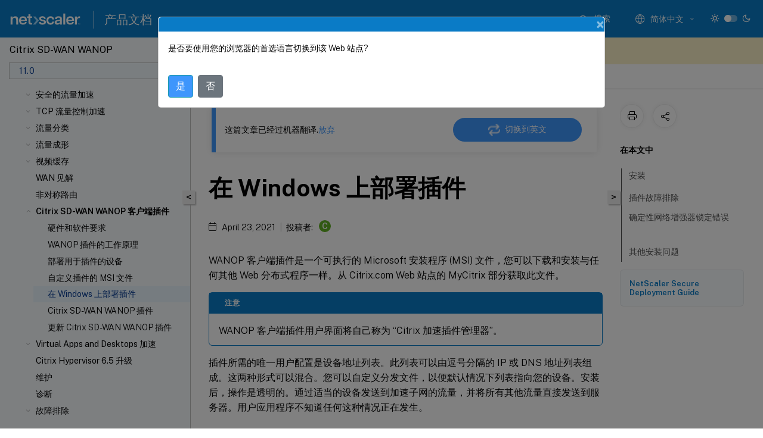

--- FILE ---
content_type: text/html; charset=UTF-8
request_url: https://docs.netscaler.com/zh-cn/citrix-sd-wan-wanop/11/wanopt-plug-in/deploy-plug-in-on-windows.html
body_size: 19206
content:
<!DOCTYPE html>
<html lang="zh-x-mtfrom-en" class="theme" style="visibility:hidden">
    <head>
<meta http-equiv="Content-Type" content="text/html; charset=UTF-8">
    <meta charset="UTF-8">
    <meta http-equiv="X-UA-Compatible" content="IE=edge">
    <meta name="viewport" content="width=device-width, initial-scale=1.0, maximum-scale=12.0, user-scalable=yes">
    
    
   
    <title>在 Windows 上部署插件 | Citrix SD-WAN WANOP 11.0</title>
	
    <meta name="description" content="WANOP 客户端插件是一个可执行的 Microsoft 安装程序 文件，您可以下载和安装与任何其他 Web 分布式程序一样。从 Citrix.com Web 站点的 MyCitrix 部分获取此文件。.插件所需的唯一用户配置是设备地址列表。此列表可以由逗号分隔的 IP 或 DNS 地址列表组成。这两种形式可以混合。您可以自定义分发文件，以便默认情况下列表指向您的设备。安装后，操作是透明的。通过适当的设备发送到加速子网的流量，并将所有其他流量直接发送到服务器。用户应用程序不知道任何这种情况正在发生。.">
	
    <meta name="ctx_product" content="sd_wan_wanop_main">
    
    <meta name="ctx_product_version" content="sd_wan_wanop_11_0">
    <meta name="lastModified" content="April 23, 2021">
<meta name="googlebot" content="noindex">
<meta name="robots" content="noindex">
<meta name="mt_fly_provider" content="">
    <meta name="lang_code" content="zh-cn">
       <meta name="mt_pt_provider" content="ms">
       <link rel="alternate machine-translated-from" hreflang="en" href="/en-us/citrix-sd-wan-wanop/11/wanopt-plug-in/deploy-plug-in-on-windows.html">
       
    <meta name="google-site-verification" content="vsmeIST81_ULm9HbCgrEHFrDA9QJAevauWZW-GQhmMI">
    

    

      <link rel="preconnect" href="https://consent.trustarc.com" crossorigin>   

   <link rel="preconnect" href="https://fonts.gstatic.com" crossorigin>

    <link rel="preload" as="style" href="https://fonts.googleapis.com/css2?family=Public+Sans:wght@300;400;600;700&amp;display=swap">

    <link rel="stylesheet" href="https://fonts.googleapis.com/css2?family=Public+Sans:wght@300;400;600;700&amp;display=swap" media="print" onload="this.media='all'">

        
   
    <link rel="preload" as="style" href="/assets/main.css">
    <link rel="stylesheet" href="/assets/main.css">



    <link rel="canonical" href="/zh-cn/citrix-sd-wan-wanop/11/wanopt-plug-in/deploy-plug-in-on-windows.html">
    <link rel="icon" type="image/vnd.microsoft.icon" href="/assets/images/favicon.ico">
    <link rel="apple-touch-icon" href="/assets/images/apple-touch-icon.png">
  
    
    
</head>

    <body class="doc">
        <div class="docs-container-fluid">
            <div class="row no-gutters docs-header-container" id="docs-header-container-id">
                <div class="col-sm-12 col-md-12 docs-page-header">
                    
                        
<header class="docs-header clearfix">
  <!-- <button type="button" id="extra-close-button" class="close" data-dismiss="modal" aria-label="Close">
        <span aria-hidden="true">&times;</span>
    </button> -->

  <div class="md-search">
    <div class="md-search-close">
      <span class="docs-icon icon-close"></span>
    </div>
  </div>
  <div class="header-left">
    <div class="docs-icon icon-hamburger md-hamburger"></div>

    <a class="site-title" onclick="location.href='http://netscaler.com';">
      <img class="add-header-logo">
      
    </a>
    <span class="header-divider"> </span>
    <a href="/zh-cn" class="site-title-text">产品文档</a>
  </div>
  <div class="header-right">
    <div class="search-bar-container">
<!-- Button trigger modal -->
<button type="button" class="btn btn-primary search-btn-homepage" data-toggle="modal" data-target="#algoliaModal" id="search-btn">
  <span class="docs-icon icon-search"></span>
  <div class="search-box-new"> 搜索</div>
</button>

<input type="hidden" id="search_type" value="输入搜索内容">
<input type="hidden" id="search_no_results" value="无结果">
<input type="hidden" id="search_filter" value="过滤器">
<input type="hidden" id="search_refine" value="精简结果">
<input type="hidden" id="search_clear_all" value="全部清除">
<input type="hidden" id="search_citrix_pro_doc" value="搜索 产品文档">
<input type="hidden" id="search_query" value="尝试使用其他查询或者更宽泛的查询。删除所有选定的过滤器。示例查询包括升级、工作区、证书。">
<input type="hidden" id="search_recommended" value="推荐主题">
<input type="hidden" id="search_related_topics" value="Citrix Tech Zone 中的相关主题">
<input type="hidden" id="search_no_result_tech_zone" value="在 Tech Zone 未找到任何结果">
<input type="hidden" id="search_show_more" value="在 Tech Zone 中显示更多">
<input type="hidden" id="search_query_all" value="在所有产品中搜索">
<input type="hidden" id="search_featured" value="特色主题">
<input type="hidden" id="search_active_filter" value="选定的过滤器">

  <!-- Modal -->
  <div class="modal fade" id="algoliaModal" data-backdrop="false" tabindex="-1" role="dialog" aria-labelledby="algoliaModalLabel" aria-hidden="true">
    <div class="modal-dialog modal-dialog-scrollable" role="document">
      <div class="modal-content search-modal-content">
        <div class="modal-body search-modal-body" id="modal-box-algolia">
          <div>
            <div class="search-filter-head">
              <div class="inner-div">
                <div class="close-search-modal-mobile" data-dismiss="modal" aria-label="Close">
                 <span class="docs-icon algolia-modal-close-icon icon-arrow-back-search"></span>
                </div> 
                <div id="autocomplete">
                </div>
                <div class="close-search-modal" data-dismiss="modal" aria-label="Close">
                  <p>关闭</p> <span class="docs-icon icon-clearAll-search"></span>
                </div>
                <div class="mobile-filter" id="mobile-filter-button"><span class="docs-icon icon-filter"></span></div>    
              </div>
            </div>
            <div class="search-hits">
              <div class="products-heading">
                <div class="prod">
                <div class="refine-heading">精简结果</div>
                <div id="clear-refinement" class="bg-ss-clear"></div>
                </div>
                <div id="hierarchical-menu">
                  <input type="text" id="product-search" class="product-searchbox" placeholder="搜索产品">
                  <p class="select-product-mobile">选择产品</p>
                </div>
              </div>
              <div class="mobile-apply-filter" id="mobile-filter-div">
                <div class="mobile-apply-filter-inner">
                  <div id="apply-filter">应用</div>
                  <div id="clear-refinement-mobile">全部清除</div>
                </div>
              </div>
              <div id="result-div">
                <div id="query-suggestion-div"></div>
                <div class="show-filter">
                  <div id="selected-message">选定的过滤器</div>
                  <div id="current-refinements"></div>
                </div>
                <div id="empty-search-algolia">
                  <div class="search-icon-big">
                    <span class="docs-icon icon-search no-result"></span>
                  </div>
                  <div class="empty-message-class">
                     <div class="empty-message-line-1 modal-text-center">搜索 产品文档</div>
                  </div>
                </div>
                <div id="infinite-hits-custom" class="hits-container" style="display:none;">
                </div>
              </div>
            </div>
          </div>
        </div>
      </div>
    </div>
  </div>

      <span class="docs-icon icon-search md-search-submit"></span>
    </div>
<div class="language-container">
    <button type="button" class="btn btn-default dropdown-toggle" data-toggle="dropdown" aria-haspopup="true" aria-expanded="false" onclick="loadCaptcha('language')">
        <i class="docs-icon icon-globe cx-globe lang-selected"></i>
        <span class="lang-selected-text"></span>
        <span class="docs-icon dropdown-arrow icon-arrow-down-rounded"></span>
    </button>
        
    <ul class="dropdown-menu">
        <li class="lang active lang-desktop">
            <a class="language-option" href="/en-us/citrix-sd-wan-wanop/11/wanopt-plug-in/deploy-plug-in-on-windows.html?lang-switch=true">
                <div class="lang-p">
                    English
                </div>
            </a>
        </li>
        <li class="lang active lang-mobile">
            <a class="language-option" href="/en-us/citrix-sd-wan-wanop/11/wanopt-plug-in/deploy-plug-in-on-windows.html?lang-switch=true">
                <div class="lang-p">
                    EN
                </div>
            </a>
        </li>
            <li class="lang active lang-desktop">
                <a class='language-option mt-lang' href='/de-de/citrix-sd-wan-wanop/11/wanopt-plug-in/deploy-plug-in-on-windows?lang-switch=true'>
                    <div class="lang-p">
                        <span class="lang-txt">Deutsch</span>
                        <span class="docs-icon icon-mt"></span>
                        <p class="img_description">Machine Translated</p>
                    </div>
                </a>
            </li>
            <li class="lang active lang-mobile">
                <a class='language-option mt-lang' href='/de-de/citrix-sd-wan-wanop/11/wanopt-plug-in/deploy-plug-in-on-windows?lang-switch=true'>
                    <div class="lang-p">
                        <span class="lang-txt">DE</span>
                        <span class="docs-icon icon-mt"></span>
                        <p class="img_description">Machine Translated</p>
                    </div>
                </a>
            </li>
            <li class="lang active lang-desktop">
                <a class='language-option mt-lang' href='/fr-fr/citrix-sd-wan-wanop/11/wanopt-plug-in/deploy-plug-in-on-windows?lang-switch=true'>
                    <div class="lang-p">
                        <span class="lang-txt">Français</span>
                        <span class="docs-icon icon-mt"></span>
                        <p class="img_description">Machine Translated</p>
                    </div>
                </a>
            </li>
            <li class="lang active lang-mobile">
                <a class='language-option mt-lang' href='/fr-fr/citrix-sd-wan-wanop/11/wanopt-plug-in/deploy-plug-in-on-windows?lang-switch=true'>
                    <div class="lang-p">
                        <span class="lang-txt">FR</span>
                        <span class="docs-icon icon-mt"></span>
                        <p class="img_description">Machine Translated</p>
                    </div>
                </a>
            </li>
            <li class="lang active lang-desktop">
                <a class='language-option mt-lang' href='/es-es/citrix-sd-wan-wanop/11/wanopt-plug-in/deploy-plug-in-on-windows?lang-switch=true'>
                    <div class="lang-p">
                        <span class="lang-txt">Español</span>
                        <span class="docs-icon icon-mt"></span>
                        <p class="img_description">Machine Translated</p>
                    </div>
                </a>
            </li>
            <li class="lang active lang-mobile">
                <a class='language-option mt-lang' href='/es-es/citrix-sd-wan-wanop/11/wanopt-plug-in/deploy-plug-in-on-windows?lang-switch=true'>
                    <div class="lang-p">
                        <span class="lang-txt">ES</span>
                        <span class="docs-icon icon-mt"></span>
                        <p class="img_description">Machine Translated</p>
                    </div>
                </a>
            </li>
            <li class="lang active lang-desktop">
                <a class='language-option mt-lang' href='/zh-cn/citrix-sd-wan-wanop/11/wanopt-plug-in/deploy-plug-in-on-windows?lang-switch=true'>
                    <div class="lang-p">
                        <span class="lang-txt">简体中文</span>
                        <span class="docs-icon icon-mt"></span>
                        <p class="img_description">Machine Translated</p>
                    </div>
                </a>
            </li>
            <li class="lang active lang-mobile">
                <a class='language-option mt-lang' href='/zh-cn/citrix-sd-wan-wanop/11/wanopt-plug-in/deploy-plug-in-on-windows?lang-switch=true'>
                    <div class="lang-p">
                        <span class="lang-txt">ZH</span>
                        <span class="docs-icon icon-mt"></span>
                        <p class="img_description">Machine Translated</p>
                    </div>
                </a>
            </li>
            <li class="lang active lang-desktop">
                <a class='language-option mt-lang' href='/ja-jp/citrix-sd-wan-wanop/11/wanopt-plug-in/deploy-plug-in-on-windows?lang-switch=true'>
                    <div class="lang-p">
                        <span class="lang-txt">日本語</span>
                        <span class="docs-icon icon-mt"></span>
                        <p class="img_description">Machine Translated</p>
                    </div>
                </a>
            </li>
            <li class="lang active lang-mobile">
                <a class='language-option mt-lang' href='/ja-jp/citrix-sd-wan-wanop/11/wanopt-plug-in/deploy-plug-in-on-windows?lang-switch=true'>
                    <div class="lang-p">
                        <span class="lang-txt">JA</span>
                        <span class="docs-icon icon-mt"></span>
                        <p class="img_description">Machine Translated</p>
                    </div>
                </a>
            </li>
    </ul>
</div>



    <div class="light-toggle-box">
      <div class="light docs-actions-item">
        <span data-content="浅色主题">
          <i class="docs-icon icon-sun"></i>
        </span>
      </div>
      <label class="switch">
        <input id="switch_theme" type="checkbox">
        <span class="slider round"></span>
      </label>
      <div class="dark docs-actions-item">
        <span data-content="深色主题">
          <i class="docs-icon icon-moon"></i>
        </span>
      </div>
    </div>

    <button class="themebtn-switch">
      <span data-content="浅色主题" class="theme-mobile">
        <i class="docs-icon icon-sun"></i>
      </span>
    </button>
  </div>
</header>


                    
					 <div id="docs-banner">
                        <div id="banner-div" style="display: none;" data-component="dismissible-item" data-expiry="1000" data-id="welcome-banner" data-type="info" data-value='&lt;div&gt;&lt;p id="text-banner"&gt;&lt;/p&gt;&lt;p id="new-banner"&gt;&lt;/p&gt;&lt;/div&gt;'></div>


                    </div>
                </div>
            </div>
            <div class="row no-gutters">
                <div class="col-sm-12 col-md-12 docs-page-content">
			<div id="invisible-recaptcha"></div>
     			 <input type="hidden" id="recaptchaVal" value="">
                    
   
<div class="row no-gutters" id="collapse">
  <div class="col-3 col-md-4 col-lg-3 content-left-wrapper">
    <div class="left-wrapper">
      
      

    
   <div class="version-name-class">
       <span class="version-name">Citrix SD-WAN WANOP</span>
   </div>
    <div class="cx-version-options">
        <div class="dropdown">
            
            <button class="btn btn-secondary dropdown-toggle docsproductversiondropdown" type="button" data-toggle="dropdown" aria-haspopup="true" aria-expanded="false">
                <p class="version-name-container">
                     <span class="version-name">11.0</span>
                    
                </p>
                <span class="docs-icon icons-arrow-version-selector"></span>
                
            </button>
            <div class="dropdown-menu" aria-labelledby="dropdownMenuButton">
            
              <a class="dropdown-item" data-version-url="/zh-cn/citrix-sd-wan-wanop/11-3">11.3</a>
            
              <a class="dropdown-item" data-version-url="/zh-cn/citrix-sd-wan-wanop/11-2/wanopt-plug-in/deploy-plug-in-on-windows.html">11.2</a>
            
              <a class="dropdown-item" data-version-url="/zh-cn/citrix-sd-wan-wanop/11-1/wanopt-plug-in/deploy-plug-in-on-windows.html">11.1</a>
            
              <a class="dropdown-item" data-version-url="/zh-cn/citrix-sd-wan-wanop/11/wanopt-plug-in/deploy-plug-in-on-windows.html">11.0</a>
            
              <a class="dropdown-item" data-version-url="/zh-cn/citrix-sd-wan-wanop/10-2/wanopt-plug-in/deploy-plug-in-on-windows.html">10.2</a>
            
            </div>
        </div>
    </div>


<div class="left-nav">
    <div class="overlay"></div>
    <ul class="ctx-sub-menu scrollable">
                <li>
                    
                    <p>
                    
                        
                        
                        
                        
                        <a href='/zh-cn/citrix-sd-wan-wanop/11/about-sd-wan-wanop'>
                            关于 Citrix SD-WAN WANOP
                            
                            
                        </a>
                    </p>
                 </li>
                <li class="has-sub-nav-li">
                    
                    <p>
                        <span class="ctx-sub-menu-group-link has-sub-nav docs-icon icon-arrow-down-rounded"></span>
                    
                        
                        
                        
                        
                        <a class='ctx-sub-menu-group-title' href='/zh-cn/citrix-sd-wan-wanop/11/get-started-with-sd-wan-wanop'>
                            开始使用 Citrix SD-WAN WANOP
                            
                            
                        </a>
                    </p>
                        <ul id="ctx-sub-menu-children" class="ctx-sub-menu-closed">
                                <li>
                                    <p>  
                                        <a href='/zh-cn/citrix-sd-wan-wanop/11/get-started-with-sd-wan-wanop/select-an-appliance-based-on-capacity'>根据容量选择设备</a>
                                </p>
</li>
                                <li class="has-sub-nav-li">
                                    <p> <!-- rendering second level child -->
                                        <span class="ctx-sub-menu-group-link has-sub-nav docs-icon icon-arrow-down-rounded"></span>  
                                        <a class='ctx-sub-menu-group-title' href='/zh-cn/citrix-sd-wan-wanop/11/get-started-with-sd-wan-wanop/select-deployment-mode-based-on-datacenter-topology'>基于数据中心拓扑选择部署模式</a> <!-- rendering second level child -->
                                    </p>
                                    <ul id="ctx-sub-menu-children" class="ctx-sub-menu-closed">
                                                <li>
                                                    <p>  
                                                        <a href='/zh-cn/citrix-sd-wan-wanop/11/get-started-with-sd-wan-wanop/select-deployment-mode-based-on-datacenter-topology/site-with-one-wan-router'>
                                                        具有一个 WAN 路由器的站点 </a>
                                                    </p>
                                                </li>
                                                <li>
                                                    <p>  
                                                        <a href='/zh-cn/citrix-sd-wan-wanop/11/get-started-with-sd-wan-wanop/select-deployment-mode-based-on-datacenter-topology/sites-with-multiple-wan-routers'>
                                                        具有多个 WAN 路由器的站点 </a>
                                                    </p>
                                                </li>
                                                <li>
                                                    <p>  
                                                        <a href='/zh-cn/citrix-sd-wan-wanop/11/get-started-with-sd-wan-wanop/select-deployment-mode-based-on-datacenter-topology/appliance-failure-handled-in-various-deployment-modes'>
                                                        在各种部署模式下处理的设备故障 </a>
                                                    </p>
                                                </li>
                                    </ul>
                                </li>
                                <li>
                                    <p>  
                                        <a href='/zh-cn/citrix-sd-wan-wanop/11/get-started-with-sd-wan-wanop/supported-mode-and-feature-matrix'>支持的模式和特征矩阵</a>
                                </p>
</li>
                                <li>
                                    <p>  
                                        <a href='/zh-cn/citrix-sd-wan-wanop/11/get-started-with-sd-wan-wanop/configure-sd-wan-wanop-plug-in-with-access-gateway-vpns'>使用 Access Gateway VPN 配置 Citrix SD-WAN WANOP 插件</a>
                                </p>
</li>
                                <li>
                                    <p>  
                                        <a href='/zh-cn/citrix-sd-wan-wanop/11/get-started-with-sd-wan-wanop/install-on-azure'>在 Microsoft Azure 上部署 SD-WAN WANOP VPX</a>
                                </p>
</li>
                        </ul>
                 </li>
                <li>
                    
                    <p>
                    
                        
                        
                        
                        
                        <a href='/zh-cn/citrix-sd-wan-wanop/11/wanop-upgrading-procedure'>
                            SD-WAN WANOP 升级过程
                            
                            
                        </a>
                    </p>
                 </li>
                <li class="has-sub-nav-li">
                    
                    <p>
                        <span class="ctx-sub-menu-group-link has-sub-nav docs-icon icon-arrow-down-rounded"></span>
                    
                        
                        
                        
                        
                        <a class='ctx-sub-menu-group-title' href='/zh-cn/citrix-sd-wan-wanop/11/initial-configuration'>
                            初始配置
                            
                            
                        </a>
                    </p>
                        <ul id="ctx-sub-menu-children" class="ctx-sub-menu-closed">
                                <li>
                                    <p>  
                                        <a href='/zh-cn/citrix-sd-wan-wanop/11/initial-configuration/cb-ini-config-4k-prereq-con'>必备条件</a>
                                </p>
</li>
                                <li>
                                    <p>  
                                        <a href='/zh-cn/citrix-sd-wan-wanop/11/initial-configuration/cb-ini-config-4k-deploy-worksheet-con'>部署工作表</a>
                                </p>
</li>
                                <li class="has-sub-nav-li">
                                    <p> <!-- rendering second level child -->
                                        <span class="ctx-sub-menu-group-link has-sub-nav docs-icon icon-arrow-down-rounded"></span>  
                                        <a class='ctx-sub-menu-group-title' href='/zh-cn/citrix-sd-wan-wanop/11/initial-configuration/cb-ini-config-4k-appliance-con'>配置设备</a> <!-- rendering second level child -->
                                    </p>
                                    <ul id="ctx-sub-menu-children" class="ctx-sub-menu-closed">
                                                <li>
                                                    <p>  
                                                        <a href='/zh-cn/citrix-sd-wan-wanop/11/initial-configuration/cb-ini-config-4k-appliance-con/cb-ini-config-4k-assign-mgmntip-eth-con'>
                                                        通过以太网端口分配管理 IP 地址 </a>
                                                    </p>
                                                </li>
                                                <li>
                                                    <p>  
                                                        <a href='/zh-cn/citrix-sd-wan-wanop/11/initial-configuration/cb-ini-config-4k-appliance-con/cb-ini-config-4k-assign-mgmntip-serial-con'>
                                                        通过串行端口分配管理 IP 地址 </a>
                                                    </p>
                                                </li>
                                                <li>
                                                    <p>  
                                                        <a href='/zh-cn/citrix-sd-wan-wanop/11/initial-configuration/cb-ini-config-4k-appliance-con/cb-ini-config-4k-prov-appliance-con'>
                                                        预配设备 </a>
                                                    </p>
                                                </li>
                                    </ul>
                                </li>
                        </ul>
                 </li>
                <li class="has-sub-nav-li">
                    
                    <p>
                        <span class="ctx-sub-menu-group-link has-sub-nav docs-icon icon-arrow-down-rounded"></span>
                    
                        
                        
                        
                        
                        <a class='ctx-sub-menu-group-title' href='/zh-cn/citrix-sd-wan-wanop/11/cb-deployment-modes-con'>
                            部署模式
                            
                            
                        </a>
                    </p>
                        <ul id="ctx-sub-menu-children" class="ctx-sub-menu-closed">
                                <li class="has-sub-nav-li">
                                    <p> <!-- rendering second level child -->
                                        <span class="ctx-sub-menu-group-link has-sub-nav docs-icon icon-arrow-down-rounded"></span>  
                                        <a class='ctx-sub-menu-group-title' href='/zh-cn/citrix-sd-wan-wanop/11/cb-deployment-modes-con/br-adv-using-eth-ports-con'>自定义以太网端口</a> <!-- rendering second level child -->
                                    </p>
                                    <ul id="ctx-sub-menu-children" class="ctx-sub-menu-closed">
                                                <li>
                                                    <p>  
                                                        <a href='/zh-cn/citrix-sd-wan-wanop/11/cb-deployment-modes-con/br-adv-using-eth-ports-con/br-adv-port-param-con'>
                                                        端口参数 </a>
                                                    </p>
                                                </li>
                                                <li>
                                                    <p>  
                                                        <a href='/zh-cn/citrix-sd-wan-wanop/11/cb-deployment-modes-con/br-adv-using-eth-ports-con/br-adv-acc-bridges-con'>
                                                        加速桥梁（apA 和 apB） </a>
                                                    </p>
                                                </li>
                                                <li>
                                                    <p>  
                                                        <a href='/zh-cn/citrix-sd-wan-wanop/11/cb-deployment-modes-con/br-adv-using-eth-ports-con/br-adv-mother-ports-con'>
                                                        主板端口 </a>
                                                    </p>
                                                </li>
                                                <li>
                                                    <p>  
                                                        <a href='/zh-cn/citrix-sd-wan-wanop/11/cb-deployment-modes-con/br-adv-using-eth-ports-con/br-adv-vlan-supp-con'>
                                                        VLAN 支持 </a>
                                                    </p>
                                                </li>
                                    </ul>
                                </li>
                                <li class="has-sub-nav-li">
                                    <p> <!-- rendering second level child -->
                                        <span class="ctx-sub-menu-group-link has-sub-nav docs-icon icon-arrow-down-rounded"></span>  
                                        <a class='ctx-sub-menu-group-title' href='/zh-cn/citrix-sd-wan-wanop/11/cb-deployment-modes-con/br-adv-using-eth-ports-con'>内联模式</a> <!-- rendering second level child -->
                                    </p>
                                    <ul id="ctx-sub-menu-children" class="ctx-sub-menu-closed">
                                                <li>
                                                    <p>  
                                                        <a href='/zh-cn/citrix-sd-wan-wanop/11/cb-deployment-modes-con/br-adv-inline-mode-con/br-adv-ether-byp-linkdown-prop-con'>
                                                        以太网旁路和链接关闭传播 </a>
                                                    </p>
                                                </li>
                                                <li>
                                                    <p>  
                                                        <a href='/zh-cn/citrix-sd-wan-wanop/11/cb-deployment-modes-con/br-adv-inline-mode-con/br-adv-acc-entire-site-con'>
                                                        加速整个站点 </a>
                                                    </p>
                                                </li>
                                                <li>
                                                    <p>  
                                                        <a href='/zh-cn/citrix-sd-wan-wanop/11/cb-deployment-modes-con/br-adv-inline-mode-con/br-adv-part-site-acc-con'>
                                                        部分站点加速 </a>
                                                    </p>
                                                </li>
                                    </ul>
                                </li>
                                <li class="has-sub-nav-li">
                                    <p> <!-- rendering second level child -->
                                        <span class="ctx-sub-menu-group-link has-sub-nav docs-icon icon-arrow-down-rounded"></span>  
                                        <a class='ctx-sub-menu-group-title' href='/zh-cn/citrix-sd-wan-wanop/11/cb-deployment-modes-con/br-adv-wccp-mode-con'>WCCP 模式</a> <!-- rendering second level child -->
                                    </p>
                                    <ul id="ctx-sub-menu-children" class="ctx-sub-menu-closed">
                                                <li>
                                                    <p>  
                                                        <a href='/zh-cn/citrix-sd-wan-wanop/11/cb-deployment-modes-con/br-adv-wccp-mode-con/cb-wccp-mode-non-cluster-con'>
                                                        WCCP 模式（非聚集） </a>
                                                    </p>
                                                </li>
                                                <li>
                                                    <p>  
                                                        <a href='/zh-cn/citrix-sd-wan-wanop/11/cb-deployment-modes-con/br-adv-wccp-mode-con/cb-wccp-cluster-wrapper-con'>
                                                        WCCP 群集 </a>
                                                    </p>
                                                </li>
                                    </ul>
                                </li>
                                <li class="has-sub-nav-li">
                                    <p> <!-- rendering second level child -->
                                        <span class="ctx-sub-menu-group-link has-sub-nav docs-icon icon-arrow-down-rounded"></span>  
                                        <a class='ctx-sub-menu-group-title' href='/zh-cn/citrix-sd-wan-wanop/11/cb-deployment-modes-con/br-adv-virt-inline-mode-con'>虚拟内联模式</a> <!-- rendering second level child -->
                                    </p>
                                    <ul id="ctx-sub-menu-children" class="ctx-sub-menu-closed">
                                                <li>
                                                    <p>  
                                                        <a href='/zh-cn/citrix-sd-wan-wanop/11/cb-deployment-modes-con/br-adv-virt-inline-mode-con/br-adv-config-pack-forw-con'>
                                                        在设备上配置数据包转发 </a>
                                                    </p>
                                                </li>
                                                <li>
                                                    <p>  
                                                        <a href='/zh-cn/citrix-sd-wan-wanop/11/cb-deployment-modes-con/br-adv-virt-inline-mode-con/br-adv-router-conf-con'>
                                                        路由器配置 </a>
                                                    </p>
                                                </li>
                                                <li>
                                                    <p>  
                                                        <a href='/zh-cn/citrix-sd-wan-wanop/11/cb-deployment-modes-con/br-adv-virt-inline-mode-con/br-adv-virt-inline-mult-wan-con'>
                                                        适用于多 WAN 环境的虚拟内联 </a>
                                                    </p>
                                                </li>
                                                <li>
                                                    <p>  
                                                        <a href='/zh-cn/citrix-sd-wan-wanop/11/cb-deployment-modes-con/br-adv-virt-inline-mode-con/br-adv-virt-inline-high-avail-con'>
                                                        虚拟内联模式和高可用性 </a>
                                                    </p>
                                                </li>
                                                <li>
                                                    <p>  
                                                        <a href='/zh-cn/citrix-sd-wan-wanop/11/cb-deployment-modes-con/br-adv-virt-inline-mode-con/br-adv-monit-trouble-con'>
                                                        监视和故障排除 </a>
                                                    </p>
                                                </li>
                                    </ul>
                                </li>
                                <li class="has-sub-nav-li">
                                    <p> <!-- rendering second level child -->
                                        <span class="ctx-sub-menu-group-link has-sub-nav docs-icon icon-arrow-down-rounded"></span>  
                                        <a class='ctx-sub-menu-group-title' href='/zh-cn/citrix-sd-wan-wanop/11/cb-deployment-modes-con/br-adv-group-mode-con'>组模式</a> <!-- rendering second level child -->
                                    </p>
                                    <ul id="ctx-sub-menu-children" class="ctx-sub-menu-closed">
                                                <li>
                                                    <p>  
                                                        <a href='/zh-cn/citrix-sd-wan-wanop/11/cb-deployment-modes-con/br-adv-group-mode-con/br-adv-when-to-use-group-mode-con'>
                                                        何时使用组模式 </a>
                                                    </p>
                                                </li>
                                                <li>
                                                    <p>  
                                                        <a href='/zh-cn/citrix-sd-wan-wanop/11/cb-deployment-modes-con/br-adv-group-mode-con/br-adv-how-group-mode-works-con'>
                                                        组模式的工作原理 </a>
                                                    </p>
                                                </li>
                                                <li>
                                                    <p>  
                                                        <a href='/zh-cn/citrix-sd-wan-wanop/11/cb-deployment-modes-con/br-adv-group-mode-con/br-adv-enable-group-mode-tsk'>
                                                        启用组模式 </a>
                                                    </p>
                                                </li>
                                                <li>
                                                    <p>  
                                                        <a href='/zh-cn/citrix-sd-wan-wanop/11/cb-deployment-modes-con/br-adv-group-mode-con/br-adv-forw-rules-tsk'>
                                                        转发规则 </a>
                                                    </p>
                                                </li>
                                                <li>
                                                    <p>  
                                                        <a href='/zh-cn/citrix-sd-wan-wanop/11/cb-deployment-modes-con/br-adv-group-mode-con/br-adv-monit-trouble-group-mode-tsk'>
                                                        监视和故障排除组模式 </a>
                                                    </p>
                                                </li>
                                    </ul>
                                </li>
                                <li class="has-sub-nav-li">
                                    <p> <!-- rendering second level child -->
                                        <span class="ctx-sub-menu-group-link has-sub-nav docs-icon icon-arrow-down-rounded"></span>  
                                        <a class='ctx-sub-menu-group-title' href='/zh-cn/citrix-sd-wan-wanop/11/cb-deployment-modes-con/br-adv-using-eth-ports-con'>高可用性模式</a> <!-- rendering second level child -->
                                    </p>
                                    <ul id="ctx-sub-menu-children" class="ctx-sub-menu-closed">
                                                <li>
                                                    <p>  
                                                        <a href='/zh-cn/citrix-sd-wan-wanop/11/cb-deployment-modes-con/br-adv-high-avail-mode-con/br-adv-how-high-avail-works-con'>
                                                        高可用性模式的工作原理 </a>
                                                    </p>
                                                </li>
                                                <li>
                                                    <p>  
                                                        <a href='/zh-cn/citrix-sd-wan-wanop/11/cb-deployment-modes-con/br-adv-high-avail-mode-con/br-adv-cabling-req-con'>
                                                        线路连接要求 </a>
                                                    </p>
                                                </li>
                                                <li>
                                                    <p>  
                                                        <a href='/zh-cn/citrix-sd-wan-wanop/11/cb-deployment-modes-con/br-adv-high-avail-mode-con/br-adv-other-req-con'>
                                                        其他要求 </a>
                                                    </p>
                                                </li>
                                                <li>
                                                    <p>  
                                                        <a href='/zh-cn/citrix-sd-wan-wanop/11/cb-deployment-modes-con/br-adv-high-avail-mode-con/br-adv-manag-high-avail-pair-con'>
                                                        对高可用性对的管理访问权限 </a>
                                                    </p>
                                                </li>
                                                <li>
                                                    <p>  
                                                        <a href='/zh-cn/citrix-sd-wan-wanop/11/cb-deployment-modes-con/br-adv-high-avail-mode-con/br-adv-config-high-avail-pair-tsk'>
                                                        配置高可用性对 </a>
                                                    </p>
                                                </li>
                                                <li>
                                                    <p>  
                                                        <a href='/zh-cn/citrix-sd-wan-wanop/11/cb-deployment-modes-con/br-adv-high-avail-mode-con/br-adv-updat-sw-high-avail-tsk'>
                                                        在高可用性对上更新软件 </a>
                                                    </p>
                                                </li>
                                                <li>
                                                    <p>  
                                                        <a href='/zh-cn/citrix-sd-wan-wanop/11/cb-deployment-modes-con/br-adv-high-avail-mode-con/br-adv-savrest-param-ha-pair-tsk'>
                                                        保养/恢复高可用性对的参数 </a>
                                                    </p>
                                                </li>
                                                <li>
                                                    <p>  
                                                        <a href='/zh-cn/citrix-sd-wan-wanop/11/cb-deployment-modes-con/br-adv-high-avail-mode-con/br-adv-trouble-high-avail-pairs-con'>
                                                        高可用性对故障排除 </a>
                                                    </p>
                                                </li>
                                    </ul>
                                </li>
                                <li>
                                    <p>  
                                        <a href='/zh-cn/citrix-sd-wan-wanop/11/cb-deployment-modes-con/two-box-deployment-mode'>双盒模式</a>
                                </p>
</li>
                        </ul>
                 </li>
                <li class="has-sub-nav-li">
                    
                    <p>
                        <span class="ctx-sub-menu-group-link has-sub-nav docs-icon icon-arrow-down-rounded"></span>
                    
                        
                        
                        
                        
                        <a class='ctx-sub-menu-group-title' href='/zh-cn/citrix-sd-wan-wanop/11/faqs'>
                            常见问题解答
                            
                            
                        </a>
                    </p>
                        <ul id="ctx-sub-menu-children" class="ctx-sub-menu-closed">
                                <li>
                                    <p>  
                                        <a href='/zh-cn/citrix-sd-wan-wanop/11/faqs/acceleration'>加速</a>
                                </p>
</li>
                                <li>
                                    <p>  
                                        <a href='/zh-cn/citrix-sd-wan-wanop/11/faqs/cifs-and-mapi'>CIFS 和 MAPI</a>
                                </p>
</li>
                                <li>
                                    <p>  
                                        <a href='/zh-cn/citrix-sd-wan-wanop/11/faqs/compression'>压缩</a>
                                </p>
</li>
                                <li>
                                    <p>  
                                        <a href='/zh-cn/citrix-sd-wan-wanop/11/faqs/rpc-over-https'>RPC over HTTPS</a>
                                </p>
</li>
                                <li>
                                    <p>  
                                        <a href='/zh-cn/citrix-sd-wan-wanop/11/faqs/scps'>SCPS</a>
                                </p>
</li>
                                <li>
                                    <p>  
                                        <a href='/zh-cn/citrix-sd-wan-wanop/11/faqs/secure-peering'>安全对等</a>
                                </p>
</li>
                                <li>
                                    <p>  
                                        <a href='/zh-cn/citrix-sd-wan-wanop/11/faqs/ssl-acceleration'>SSL 加速</a>
                                </p>
</li>
                                <li>
                                    <p>  
                                        <a href='/zh-cn/citrix-sd-wan-wanop/11/faqs/sd-wan-wanop-plug-in'>Citrix SD-WAN WANOP 插件</a>
                                </p>
</li>
                                <li>
                                    <p>  
                                        <a href='/zh-cn/citrix-sd-wan-wanop/11/faqs/traffic-shaping'>流量成形</a>
                                </p>
</li>
                                <li>
                                    <p>  
                                        <a href='/zh-cn/citrix-sd-wan-wanop/11/faqs/upgrade'>升级</a>
                                </p>
</li>
                                <li>
                                    <p>  
                                        <a href='/zh-cn/citrix-sd-wan-wanop/11/faqs/video-caching'>视频缓存</a>
                                </p>
</li>
                                <li>
                                    <p>  
                                        <a href='/zh-cn/citrix-sd-wan-wanop/11/faqs/office-365-accleration'>Office 365 加速</a>
                                </p>
</li>
                        </ul>
                 </li>
                <li>
                    
                    <p>
                    
                        
                        
                        
                        
                        <a href='/zh-cn/citrix-sd-wan-wanop/11/compression'>
                            压缩
                            
                            
                        </a>
                    </p>
                 </li>
                <li>
                    
                    <p>
                    
                        
                        
                        
                        
                        <a href='/zh-cn/citrix-sd-wan-wanop/11/http-acceleration'>
                            HTTP 加速
                            
                            
                        </a>
                    </p>
                 </li>
                <li>
                    
                    <p>
                    
                        
                        
                        
                        
                        <a href='/zh-cn/citrix-sd-wan-wanop/11/how-html5-works'>
                            HTML5 的工作原理
                            
                            
                        </a>
                    </p>
                 </li>
                <li>
                    
                    <p>
                    
                        
                        
                        
                        
                        <a href='/zh-cn/citrix-sd-wan-wanop/11/ipv6-acceleration'>
                            互联网协议版本 6 (IPv6) 加速
                            
                            
                        </a>
                    </p>
                 </li>
                <li class="has-sub-nav-li">
                    
                    <p>
                        <span class="ctx-sub-menu-group-link has-sub-nav docs-icon icon-arrow-down-rounded"></span>
                    
                        
                        
                        
                        
                        <a class='ctx-sub-menu-group-title' href='/zh-cn/citrix-sd-wan-wanop/11/link-definitions'>
                            链接定义
                            
                            
                        </a>
                    </p>
                        <ul id="ctx-sub-menu-children" class="ctx-sub-menu-closed">
                                <li>
                                    <p>  
                                        <a href='/zh-cn/citrix-sd-wan-wanop/11/link-definitions/manage-link-definations-in-traffic-shaping'>管理流量成形中的链接定义</a>
                                </p>
</li>
                                <li>
                                    <p>  
                                        <a href='/zh-cn/citrix-sd-wan-wanop/11/link-definitions/configure-link-definitions'>配置链接定义</a>
                                </p>
</li>
                        </ul>
                 </li>
                <li>
                    
                    <p>
                    
                        
                        
                        
                        
                        <a href='/zh-cn/citrix-sd-wan-wanop/11/manage-and-monitor-using-netscaler-mas'>
                            使用 Citrix Application Delivery Management 管理和监视
                            
                            
                        </a>
                    </p>
                 </li>
                <li class="has-sub-nav-li">
                    
                    <p>
                        <span class="ctx-sub-menu-group-link has-sub-nav docs-icon icon-arrow-down-rounded"></span>
                    
                        
                        
                        
                        
                        <a class='ctx-sub-menu-group-title' href='/zh-cn/citrix-sd-wan-wanop/11/cloud-connector'>
                            Citrix Cloud Connector
                            
                            
                        </a>
                    </p>
                        <ul id="ctx-sub-menu-children" class="ctx-sub-menu-closed">
                                <li>
                                    <p>  
                                        <a href='/zh-cn/citrix-sd-wan-wanop/11/cloud-connector/configure-cloud-connector-tunnel'>配置 Cloud Connector 隧道</a>
                                </p>
</li>
                                <li>
                                    <p>  
                                        <a href='/zh-cn/citrix-sd-wan-wanop/11/cloud-connector/configure-cloud-connector-tunnel-between-two-datacenters'>配置两个数据中心之间的 Cloud Connector 隧道</a>
                                </p>
</li>
                                <li>
                                    <p>  
                                        <a href='/zh-cn/citrix-sd-wan-wanop/11/cloud-connector/configure-cloud-connector-tunnel-between-datacenter-and-aws'>配置数据中心和 AWS/Azure 之间的 Cloud Connector 隧道</a>
                                </p>
</li>
                        </ul>
                 </li>
                <li>
                    
                    <p>
                    
                        
                        
                        
                        
                        <a href='/zh-cn/citrix-sd-wan-wanop/11/office-365-acceleration'>
                            Office 365 加速
                            
                            
                        </a>
                    </p>
                 </li>
                <li>
                    
                    <p>
                    
                        
                        
                        
                        
                        <a href='/zh-cn/citrix-sd-wan-wanop/11/scps-support'>
                            SCPS 支持
                            
                            
                        </a>
                    </p>
                 </li>
                <li class="has-sub-nav-li">
                    
                    <p>
                        <span class="ctx-sub-menu-group-link has-sub-nav docs-icon icon-arrow-down-rounded"></span>
                    
                        
                        
                        
                        
                        <a class='ctx-sub-menu-group-title' href='/zh-cn/citrix-sd-wan-wanop/11/secure-traffic-acceleration'>
                            安全的流量加速
                            
                            
                        </a>
                    </p>
                        <ul id="ctx-sub-menu-children" class="ctx-sub-menu-closed">
                                <li>
                                    <p>  
                                        <a href='/zh-cn/citrix-sd-wan-wanop/11/secure-traffic-acceleration/secure-peering'>安全对等</a>
                                </p>
</li>
                                <li class="has-sub-nav-li">
                                    <p> <!-- rendering second level child -->
                                        <span class="ctx-sub-menu-group-link has-sub-nav docs-icon icon-arrow-down-rounded"></span>  
                                        <a class='ctx-sub-menu-group-title' href='/zh-cn/citrix-sd-wan-wanop/11/secure-traffic-acceleration/cifs-smb2-mapi'>CIFS、SMB2 和 MAPI</a> <!-- rendering second level child -->
                                    </p>
                                    <ul id="ctx-sub-menu-children" class="ctx-sub-menu-closed">
                                                <li>
                                                    <p>  
                                                        <a href='/zh-cn/citrix-sd-wan-wanop/11/secure-traffic-acceleration/cifs-smb2-mapi/configure-sd-wan-wanop-appliance-to-optimize-secure-windows-traffic'>
                                                        配置 Citrix SD-WAN WANOP 设备以优化安全的 Windows 流量 </a>
                                                    </p>
                                                </li>
                                                <li>
                                                    <p>  
                                                        <a href='/zh-cn/citrix-sd-wan-wanop/11/secure-traffic-acceleration/cifs-smb2-mapi/configure-cifs-and-smb2-smb3-acceleration'>
                                                        配置 CIFS 和 SMB2/SMB3 加速 </a>
                                                    </p>
                                                </li>
                                                <li>
                                                    <p>  
                                                        <a href='/zh-cn/citrix-sd-wan-wanop/11/secure-traffic-acceleration/cifs-smb2-mapi/configure-mapi-acceleration'>
                                                        配置 MAPI 加速 </a>
                                                    </p>
                                                </li>
                                    </ul>
                                </li>
                                <li class="has-sub-nav-li">
                                    <p> <!-- rendering second level child -->
                                        <span class="ctx-sub-menu-group-link has-sub-nav docs-icon icon-arrow-down-rounded"></span>  
                                        <a class='ctx-sub-menu-group-title' href='/zh-cn/citrix-sd-wan-wanop/11/secure-traffic-acceleration/ssl-compression'>SSL 压缩</a> <!-- rendering second level child -->
                                    </p>
                                    <ul id="ctx-sub-menu-children" class="ctx-sub-menu-closed">
                                                <li>
                                                    <p>  
                                                        <a href='/zh-cn/citrix-sd-wan-wanop/11/secure-traffic-acceleration/ssl-compression/how-ssl-compression-works'>
                                                        SSL 压缩的工作原理 </a>
                                                    </p>
                                                </li>
                                                <li>
                                                    <p>  
                                                        <a href='/zh-cn/citrix-sd-wan-wanop/11/secure-traffic-acceleration/ssl-compression/configure-ssl-compression'>
                                                        配置 SSL 压缩 </a>
                                                    </p>
                                                </li>
                                                <li>
                                                    <p>  
                                                        <a href='/zh-cn/citrix-sd-wan-wanop/11/secure-traffic-acceleration/ssl-compression/ssl-compression-with-sd-wan-wanop-plug-in'>
                                                        使用 Citrix SD-WAN WANOP 插件进行 SSL 压缩 </a>
                                                    </p>
                                                </li>
                                    </ul>
                                </li>
                                <li>
                                    <p>  
                                        <a href='/zh-cn/citrix-sd-wan-wanop/11/secure-traffic-acceleration/rpc-over-http'>RPC over HTTP</a>
                                </p>
</li>
                        </ul>
                 </li>
                <li class="has-sub-nav-li">
                    
                    <p>
                        <span class="ctx-sub-menu-group-link has-sub-nav docs-icon icon-arrow-down-rounded"></span>
                    
                        
                        
                        
                        
                        <a class='ctx-sub-menu-group-title' href='/zh-cn/citrix-sd-wan-wanop/11/tcp-flow-control-accleration'>
                            TCP 流量控制加速
                            
                            
                        </a>
                    </p>
                        <ul id="ctx-sub-menu-children" class="ctx-sub-menu-closed">
                                <li>
                                    <p>  
                                        <a href='/zh-cn/citrix-sd-wan-wanop/11/tcp-flow-control-accleration/lossless-and-transparent-flow-control'>无损透明流量控制</a>
                                </p>
</li>
                                <li>
                                    <p>  
                                        <a href='/zh-cn/citrix-sd-wan-wanop/11/tcp-flow-control-accleration/speed-optimization'>速度优化</a>
                                </p>
</li>
                                <li>
                                    <p>  
                                        <a href='/zh-cn/citrix-sd-wan-wanop/11/tcp-flow-control-accleration/auto-discovery-and-auto-configuration'>自动发现和自动配置</a>
                                </p>
</li>
                                <li>
                                    <p>  
                                        <a href='/zh-cn/citrix-sd-wan-wanop/11/tcp-flow-control-accleration/tcp-flow-control-modes'>TCP 流量控制模式</a>
                                </p>
</li>
                                <li>
                                    <p>  
                                        <a href='/zh-cn/citrix-sd-wan-wanop/11/tcp-flow-control-accleration/firewall-considerations'>防火墙注意事项</a>
                                </p>
</li>
                        </ul>
                 </li>
                <li class="has-sub-nav-li">
                    
                    <p>
                        <span class="ctx-sub-menu-group-link has-sub-nav docs-icon icon-arrow-down-rounded"></span>
                    
                        
                        
                        
                        
                        <a class='ctx-sub-menu-group-title' href='/zh-cn/citrix-sd-wan-wanop/11/traffic-classification'>
                            流量分类
                            
                            
                        </a>
                    </p>
                        <ul id="ctx-sub-menu-children" class="ctx-sub-menu-closed">
                                <li>
                                    <p>  
                                        <a href='/zh-cn/citrix-sd-wan-wanop/11/traffic-classification/application-classifier'>应用程序分类器</a>
                                </p>
</li>
                                <li>
                                    <p>  
                                        <a href='/zh-cn/citrix-sd-wan-wanop/11/traffic-classification/service-class'>服务类别</a>
                                </p>
</li>
                        </ul>
                 </li>
                <li class="has-sub-nav-li">
                    
                    <p>
                        <span class="ctx-sub-menu-group-link has-sub-nav docs-icon icon-arrow-down-rounded"></span>
                    
                        
                        
                        
                        
                        <a class='ctx-sub-menu-group-title' href='/zh-cn/citrix-sd-wan-wanop/11/traffic-shaping'>
                            流量成形
                            
                            
                        </a>
                    </p>
                        <ul id="ctx-sub-menu-children" class="ctx-sub-menu-closed">
                                <li>
                                    <p>  
                                        <a href='/zh-cn/citrix-sd-wan-wanop/11/traffic-shaping/weighted-fair-queuing'>加权公平排队</a>
                                </p>
</li>
                                <li>
                                    <p>  
                                        <a href='/zh-cn/citrix-sd-wan-wanop/11/traffic-shaping/traffic-shaping-policies'>流量成形策略</a>
                                </p>
</li>
                        </ul>
                 </li>
                <li class="has-sub-nav-li">
                    
                    <p>
                        <span class="ctx-sub-menu-group-link has-sub-nav docs-icon icon-arrow-down-rounded"></span>
                    
                        
                        
                        
                        
                        <a class='ctx-sub-menu-group-title' href='/zh-cn/citrix-sd-wan-wanop/11/video-caching'>
                            视频缓存
                            
                            
                        </a>
                    </p>
                        <ul id="ctx-sub-menu-children" class="ctx-sub-menu-closed">
                                <li>
                                    <p>  
                                        <a href='/zh-cn/citrix-sd-wan-wanop/11/video-caching/use-cases'>视频缓存场景</a>
                                </p>
</li>
                                <li>
                                    <p>  
                                        <a href='/zh-cn/citrix-sd-wan-wanop/11/video-caching/configure-video-caching'>配置视频缓存</a>
                                </p>
</li>
                                <li>
                                    <p>  
                                        <a href='/zh-cn/citrix-sd-wan-wanop/11/video-caching/video-prepopulation'>视频预填充</a>
                                </p>
</li>
                                <li>
                                    <p>  
                                        <a href='/zh-cn/citrix-sd-wan-wanop/11/video-caching/verify-video-caching'>验证视频缓存</a>
                                </p>
</li>
                                <li>
                                    <p>  
                                        <a href='/zh-cn/citrix-sd-wan-wanop/11/video-caching/manage-video-caching-sources'>管理视频缓存源</a>
                                </p>
</li>
                        </ul>
                 </li>
                <li>
                    
                    <p>
                    
                        
                        
                        
                        
                        <a href='/zh-cn/citrix-sd-wan-wanop/11/wan-insight'>
                            WAN 见解
                            
                            
                        </a>
                    </p>
                 </li>
                <li>
                    
                    <p>
                    
                        
                        
                        
                        
                        <a href='/zh-cn/citrix-sd-wan-wanop/11/asymmetric-routing'>
                            非对称路由
                            
                            
                        </a>
                    </p>
                 </li>
                <li class="has-sub-nav-li">
                    
                    <p class="child-active">
                        <span class="ctx-sub-menu-group-link has-sub-nav docs-icon icon-arrow-up-rounded "></span>
                    
                        
                        
                        
                        
                        <a class='ctx-sub-menu-group-title' href='/zh-cn/citrix-sd-wan-wanop/11/wanopt-plug-in'>
                            Citrix SD-WAN WANOP 客户端插件
                            
                            
                        </a>
                    </p>
                        <ul id="ctx-sub-menu-children" class="ctx-sub-menu-child-open">
                                <li>
                                    <p>  
                                        <a href='/zh-cn/citrix-sd-wan-wanop/11/wanopt-plug-in/hw-and-sw-requirements'>硬件和软件要求</a>
                                </p>
</li>
                                <li>
                                    <p>  
                                        <a href='/zh-cn/citrix-sd-wan-wanop/11/wanopt-plug-in/how-wanop-plug-in-works'>WANOP 插件的工作原理</a>
                                </p>
</li>
                                <li>
                                    <p>  
                                        <a href='/zh-cn/citrix-sd-wan-wanop/11/wanopt-plug-in/deploy-appliances-for-use-with-plug-ins'>部署用于插件的设备</a>
                                </p>
</li>
                                <li>
                                    <p>  
                                        <a href='/zh-cn/citrix-sd-wan-wanop/11/wanopt-plug-in/customize-plug-in-msi-file'>自定义插件的 MSI 文件</a>
                                </p>
</li>
                                <li>
                                    <p class="active">
                                        在 Windows 上部署插件
                                </p>
</li>
                                <li>
                                    <p>  
                                        <a href='/zh-cn/citrix-sd-wan-wanop/11/wanopt-plug-in/sd-wan-wanop-plug-in-gui'>Citrix SD-WAN WANOP 插件</a>
                                </p>
</li>
                                <li>
                                    <p>  
                                        <a href='/zh-cn/citrix-sd-wan-wanop/11/wanopt-plug-in/update-sd-wan-wanop-plug-in'>更新 Citrix SD-WAN WANOP 插件</a>
                                </p>
</li>
                        </ul>
                 </li>
                <li class="has-sub-nav-li">
                    
                    <p>
                        <span class="ctx-sub-menu-group-link has-sub-nav docs-icon icon-arrow-down-rounded"></span>
                    
                        
                        
                        
                        
                        <a class='ctx-sub-menu-group-title' href='/zh-cn/citrix-sd-wan-wanop/11/xenapp-xendesk-acceleration'>
                            Virtual Apps and Desktops 加速
                            
                            
                        </a>
                    </p>
                        <ul id="ctx-sub-menu-children" class="ctx-sub-menu-closed">
                                <li>
                                    <p>  
                                        <a href='/zh-cn/citrix-sd-wan-wanop/11/xenapp-xendesk-acceleration/configure-xenapp-acceleration'>配置虚拟应用程序加速</a>
                                </p>
</li>
                                <li>
                                    <p>  
                                        <a href='/zh-cn/citrix-sd-wan-wanop/11/xenapp-xendesk-acceleration/optimize-citrix-receiver-for-html5'>优化 Citrix Receiver for HTML5</a>
                                </p>
</li>
                                <li>
                                    <p>  
                                        <a href='/zh-cn/citrix-sd-wan-wanop/11/xenapp-xendesk-acceleration/deployment-modes'>部署模式</a>
                                </p>
</li>
                                <li>
                                    <p>  
                                        <a href='/zh-cn/citrix-sd-wan-wanop/11/xenapp-xendesk-acceleration/adaptive-transport-interoperability'>自适应传输互操作性</a>
                                </p>
</li>
                        </ul>
                 </li>
                <li>
                    
                    <p>
                    
                        
                        
                        
                        
                        <a href='/zh-cn/citrix-sd-wan-wanop/11/xenserver-6-5-upgrade'>
                            Citrix Hypervisor 6.5 升级
                            
                            
                        </a>
                    </p>
                 </li>
                <li>
                    
                    <p>
                    
                        
                        
                        
                        
                        <a href='/zh-cn/citrix-sd-wan-wanop/11/maintenance'>
                            维护
                            
                            
                        </a>
                    </p>
                 </li>
                <li>
                    
                    <p>
                    
                        
                        
                        
                        
                        <a href='/zh-cn/citrix-sd-wan-wanop/11/diagnostics'>
                            诊断
                            
                            
                        </a>
                    </p>
                 </li>
                <li class="has-sub-nav-li">
                    
                    <p>
                        <span class="ctx-sub-menu-group-link has-sub-nav docs-icon icon-arrow-down-rounded"></span>
                    
                        
                        
                        
                        
                        <a class='ctx-sub-menu-group-title' href='/zh-cn/citrix-sd-wan-wanop/11/troubleshooting'>
                            故障排除
                            
                            
                        </a>
                    </p>
                        <ul id="ctx-sub-menu-children" class="ctx-sub-menu-closed">
                                <li>
                                    <p>  
                                        <a href='/zh-cn/citrix-sd-wan-wanop/11/troubleshooting/cifs-and-mapi'>CIFS 和 MAPI</a>
                                </p>
</li>
                                <li>
                                    <p>  
                                        <a href='/zh-cn/citrix-sd-wan-wanop/11/troubleshooting/sd-wan-wanop-plug-in'>Citrix SD-WAN WANOP 插件</a>
                                </p>
</li>
                                <li>
                                    <p>  
                                        <a href='/zh-cn/citrix-sd-wan-wanop/11/troubleshooting/rpc-over-https'>RPC over HTTPS</a>
                                </p>
</li>
                                <li>
                                    <p>  
                                        <a href='/zh-cn/citrix-sd-wan-wanop/11/troubleshooting/video-caching'>视频缓存</a>
                                </p>
</li>
                                <li>
                                    <p>  
                                        <a href='/zh-cn/citrix-sd-wan-wanop/11/troubleshooting/xenapp-and-xendesktop-acceleration'>Virtual Apps and Desktops 加速</a>
                                </p>
</li>
                        </ul>
                 </li>
        
    </ul>
</div>


      
    </div>
  </div>
  <div class="col-xs-12 col-md-8 col-lg-9 content-right-wrapper">
    <div class="row no-gutters">
      <!--in this line there is class="h-100" which gives height 100%!important this is causing the issue  -->
      <div class="col-12 add-margin sticky-banner">
        
        <div id="mtDesktopBanner" class="mt-feedback-banner mt-feedback-banner-wrapper" style="display: none">
          <div class="feedback-banner-container " data-localize-header="mt-feedback-form">
    <div class="banner-content-wrapper">
        <span class="banner-heading" data-localize="mt_feedback_banner_heading">此内容已经过机器动态翻译。</span>
    </div>
    <div class="banner-content-wrapper">
        <a class="banner-modal-button" href="#" data-toggle="modal" data-target="#mtFeedbackModal">
            <span data-localize="mt_feedback_banner_link">在此处提供反馈</span>
        </a>
    </div>
</div>
<div class="grate-ful-section" data-localize-header="mt-feedback-form">
    <!--suc_msg div will show when we get success response from netlify for the podio feedback -->  
        <img width="20" height="20" id="grate-ful-section_image_id">
        <span data-localize="mt_feedback_thank_you_text">感谢您提供反馈 
        </span>
</div>
        </div>
         
<nav aria-label="breadcrumb" class="d-lg-block breadcrumb-mobile ">
    <div class="breadcrumb-container sub-content-main-wrapper">
        <ol class="breadcrumb ctx-breadcrumbs">
            <li class="breadcrumb-item"><a href="/zh-cn"><span class="docs-icon icon-home breadcrumb-icon"></span></a></li>
            <li class="breadcrumb-item"><a href="/zh-cn/citrix-sd-wan-wanop">Citrix SD-WAN WANOP</a></li>
            <li class="breadcrumb-item"><a href="/zh-cn/citrix-sd-wan-wanop/11">Citrix SD-WAN WANOP 11.0</a></li>
        </ol>
    </div>
</nav>
      </div>
      
      <div style="position: sticky; width: 100%; top: 200px; z-index: 3">
        <button id="collapse-left">&lt;</button>
        <button id="show-left" style="display: none">&gt;</button>
      </div>

       
      <div class="col-12 col-sm-12 col-md-12 col-lg-9 order-12 order-sm-12 order-md-12 order-lg-1 sub-content-main-flex">
        <div class="sub-content-main-wrapper h-100">
          <div class="sub-content-main-wrapper-innner">
            

            <div class="mt-note" style="display: none">
              <div class="notification-container">
    <div class="notification-panel container-fluid" style="display:none">
        <div class="row outer-row-cont">
            <div class="col-12 col-md-7 col-sm-6 col-lg-7 outer-cont">
                <p class="notification-text en-us">This content has been machine translated dynamically.</p>
                <p class="notification-text de-de">Dieser Inhalt ist eine maschinelle Übersetzung, die dynamisch erstellt wurde. <a href="#mt-disclaimer">(Haftungsausschluss)</a></p>
                <p class="notification-text fr-fr">Cet article a été traduit automatiquement de manière dynamique. <a href="#mt-disclaimer">(Clause de non responsabilité)</a></p>
                <p class="notification-text es-es">Este artículo lo ha traducido una máquina de forma dinámica. <a href="#mt-disclaimer">(Aviso legal)</a></p>
				<p class="notification-text zh-cn">此内容已经过机器动态翻译。 <a href="#mt-disclaimer">放弃</a></p>
                <p class="notification-text ja-jp">このコンテンツは動的に機械翻訳されています。<a href="#mt-disclaimer">免責事項</a></p>
                <p class="notification-text ko-kr">이 콘텐츠는 동적으로 기계 번역되었습니다. <a href="#mt-disclaimer">책임 부인</a></p>
                <p class="notification-text pt-br">Este texto foi traduzido automaticamente. <a href="#mt-disclaimer">(Aviso legal)</a></p>
                <p class="notification-text it-it">Questo contenuto è stato tradotto dinamicamente con traduzione automatica.<a href="#mt-disclaimer">(Esclusione di responsabilità))</a></p>
                
                <p class="notification-text en-us-persistent-mt">This article has been machine translated.</p>
                <p class="notification-text de-de-persistent-mt">Dieser Artikel wurde maschinell übersetzt. <a href="#mt-disclaimer">(Haftungsausschluss)</a></p>
                <p class="notification-text fr-fr-persistent-mt">Ce article a été traduit automatiquement. <a href="#mt-disclaimer">(Clause de non responsabilité)</a></p>
                <p class="notification-text es-es-persistent-mt">Este artículo ha sido traducido automáticamente. <a href="#mt-disclaimer">(Aviso legal)</a></p>
                <p class="notification-text ja-jp-persistent-mt">この記事は機械翻訳されています.<a href="#mt-disclaimer">免責事項</a></p>
                <p class="notification-text ko-kr-persistent-mt">이 기사는 기계 번역되었습니다.<a href="#mt-disclaimer">책임 부인</a></p>
                <p class="notification-text pt-br-persistent-mt">Este artigo foi traduzido automaticamente.<a href="#mt-disclaimer">(Aviso legal)</a></p>
                <p class="notification-text zh-cn-persistent-mt">这篇文章已经过机器翻译.<a href="#mt-disclaimer">放弃</a></p>
                <p class="notification-text it-it-persistent-mt">Questo articolo è stato tradotto automaticamente.<a href="#mt-disclaimer">(Esclusione di responsabilità))</a></p>
            </div>
            <div class="col-12 col-md-5 col-sm-6 col-lg-5 inner-cont">
                <div class="button">
                    <div class="switcher">
                        <a class="mt-switchback-btn" href="javascript:">
                            <img width="20" height="20" class="blue_icon" id="mt-switchback-btn_image"> 
                            <span class="en-us">Switch to english</span>
                            <span class="de-de" style="display:none">Auf Englisch anzeigen</span>
                            <span class="fr-fr" style="display:none">Lire en anglais</span>
                            <span class="es-es" style="display:none">Leer en inglés</span>
                            <span class="ja-jp" style="display:none">英語に切り替え</span>
                            <span class="ko-kr" style="display:none">영어로 전환</span>
                            <span class="pt-br" style="display:none">Mudar para ingles</span>
                            <span class="zh-cn" style="display:none">切换到英文</span>
                            <span class="it-it" style="display:none">Passa all'inglese</span>
                        </a>
                    </div>
                </div>
            </div>
        </div>
    </div>
    <div style="display:none" id="notification-panel-error" class="notification-panel-error">
        <span class="icon-warning docs-icon"></span>
        <p class="notification-text">Translation failed!</p>
    </div>
 </div>

            </div>
            <div class="sub-content-main">
               
              <div class="title-container">
                <h1 class="page-title  d-sm-none d-lg-block"> 在 Windows 上部署插件 
                </h1>
              </div>

                 <div class="meta-data d-none d-lg-block">
        <span class="docs-icon icon-calendar"></span>
                <span class="last-modified">April 23, 2021</span>
                        
                        
                                <div class="contributor">
                                投稿者: 
                                        
					<div class="contributor-inline">
                                                <!--  -->
                                                
                                                                <span class="contributor-info unconsented-contributor" title="
                        Citrix
                         Staff">
                        C
                        </span>
										</div>
                                </div>
                <div class="meta-border"></div>
</div>
   


<p>WANOP 客户端插件是一个可执行的 Microsoft 安装程序 (MSI) 文件，您可以下载和安装与任何其他 Web 分布式程序一样。从 Citrix.com Web 站点的 MyCitrix 部分获取此文件。</p>

<blockquote>
  <p><strong>注意</strong></p>

  <p>WANOP 客户端插件用户界面将自己称为 “Citrix 加速插件管理器”。</p>
</blockquote>

<p>插件所需的唯一用户配置是设备地址列表。此列表可以由逗号分隔的 IP 或 DNS 地址列表组成。这两种形式可以混合。您可以自定义分发文件，以便默认情况下列表指向您的设备。安装后，操作是透明的。通过适当的设备发送到加速子网的流量，并将所有其他流量直接发送到服务器。用户应用程序不知道任何这种情况正在发生。</p>

<h2 id="安装">
<a class="anchor" href="#%E5%AE%89%E8%A3%85" aria-hidden="true"><span class="octicon octicon-link"></span></a>安装</h2>

<p>要在 Windows 系统上安装 WANOP 客户端插件插件加速器，请执行以下操作：</p>

<ol>
  <li>
    <p>Repeater*.msi 文件是一个安装文件。关闭所有应用程序和可能打开的任何窗口，然后按常规方式启动安装程序（在文件窗口中双击，或使用 run 命令）。</p>

    <p><strong>图 1. 初始安装屏幕</strong>：</p>

    <p><img src="/en-us/citrix-sd-wan-wanop/11/media/citrix-accelerator-plug-in.png" alt="本地化后的图片" loading="eager" class="images"></p>

    <p>以下步骤适用于交互式安装。可以使用以下命令执行静默安装：</p>

    <p><em>客户端 _msi_文件/qn</em></p>
  </li>
  <li>
    <p>安装程序会提示输入安装软件的位置。您指定的目录用于客户端软件和基于磁盘的压缩历史记录。它们总共需要最低 500 MB 的磁盘空间。</p>
  </li>
  <li>
    <p>安装程序完成后，它可能会要求您重新启动系统。重新启动后，WANOP 客户端插件插件将自动启动。</p>

    <p><strong>图 2. 最终安装屏幕</strong>：</p>

    <p><img src="/en-us/citrix-sd-wan-wanop/11/media/citrix-accelerator-plug-in-setup.png" alt="本地化后的图片" loading="eager" class="images"></p>
  </li>
  <li>
    <p>右键单击任务栏中的加速器图标，然后选择 <strong>管理加速</strong> 以启动 Citrix 插件加速器管理器。</p>

    <p><strong>图 3. Citrix 加速器插件管理器，初始（基本）显示</strong>：</p>

    <p><img src="/en-us/citrix-sd-wan-wanop/11/media/citrix-accelerator-plug-in-manager.png" alt="本地化后的图片" loading="eager" class="images"></p>
  </li>
  <li>
    <p>如果尚未为用户自定义 .MSI 文件，请指定信令地址和用于压缩的磁盘空间量：</p>

    <ul>
      <li>
        <p>在设备：信令地址字段中，键入设备的信令 IP 地址。如果您有多个启用了插件的设备，请将它们全部列出，并以逗号分隔。IP 地址或 DNS 地址均可接受。</p>
      </li>
      <li>
        <p>使用 “数据缓存” 滑块，选择用于压缩的磁盘空间量。更多更好。7.5 GB 是不是太多，如果你有那么多的磁盘空间可用。</p>
      </li>
      <li>
        <p>按 “应用”。</p>
      </li>
    </ul>

    <p>WANOP 客户端插件加速器现在正在运行。未来与加速子网的所有连接都将加速</p>

    <p>在插件的 “高级规则” 选项卡上，“加速规则” 列表应将每个设备显示为 “已连接”，并将每个设备的加速子网显示为 “已加速”。如果没有，请检查信令地址 IP 字段和一般网络连接。</p>
  </li>
</ol>

<h2 id="插件故障排除">
<a class="anchor" href="#%E6%8F%92%E4%BB%B6%E6%95%85%E9%9A%9C%E6%8E%92%E9%99%A4" aria-hidden="true"><span class="octicon octicon-link"></span></a>插件故障排除</h2>

<p>插件安装通常顺利。如果没有，请检查以下问题：</p>

<p><strong>常见问题</strong>：</p>

<ul>
  <li>
    <p>如果您不重新启动系统，WANOP 客户端插件将无法正常运行。</p>
  </li>
  <li>
    <p>如果磁盘碎片过多，会导致压缩性能低下。</p>
  </li>
  <li>
    <p>加速失败（<strong>诊断</strong> 选项卡上未列出加速连接）通常表示某些事情阻止了与设备的通信。检查插件上的 <strong>配置：加速规则</strong> 列表，以确保已成功联系设备，并且目标地址包含在其中一个加速规则中。连接故障的典型原因包括：</p>

    <ul>
      <li>
        <p>设备未运行，或者加速已禁用。</p>
      </li>
      <li>
        <p>防火墙正在剥离插件和设备之间的某个时候剥离 WANOP 客户端插件 TCP 选项。</p>
      </li>
      <li>
        <p>该插件正在使用不受支持的 VPN。</p>
      </li>
    </ul>
  </li>
</ul>

<h2 id="确定性网络增强器锁定错误">
<a class="anchor" href="#%E7%A1%AE%E5%AE%9A%E6%80%A7%E7%BD%91%E7%BB%9C%E5%A2%9E%E5%BC%BA%E5%99%A8%E9%94%81%E5%AE%9A%E9%94%99%E8%AF%AF" aria-hidden="true"><span class="octicon octicon-link"></span></a>确定性网络增强器锁定错误</h2>

<p>在极少数情况下，安装插件并重新启动计算机后，将出现两次以下错误消息：</p>

<p>确定性的网络增强器安装需要首先重新启动，以释放锁定的资源。请在重新启动计算机后再次运行此安装。</p>

<p>如果发生上述情况，请执行以下操作：</p>

<ol>
  <li>
    <p>转到 <strong>添加/删除程序</strong> 并删除 WANOP 客户端插件（如果存在）。</p>
  </li>
  <li>
    <p>转到 <strong>控制面板</strong> &gt; <strong>网络适配器</strong> &gt; <strong>局域连接</strong> &gt; <strong>属性</strong> ，找到确定性网络增强器的条目，清除其复选框，然后单 <strong>击</strong> 确定。（您的网络适配器可能由 “本地连接” 以外的名称调用。）</p>
  </li>
  <li>
    <p>打开命令窗口并转到 c:windowsinf（或者如果您在非标准位置安装了 Windows，则该等效目录）。</p>
  </li>
  <li>
    <p>键入以下命令：</p>

    <p>find “dne2000.cat” oem*.inf</p>
  </li>
  <li>
    <p>找到返回匹配行的 highest-numbered oem*.inf 文件（匹配行是为 CatalogFile= dne2000.cat）并对其进行编辑。例如：</p>

    <p>notepad oem13.inf</p>
  </li>
  <li>
    <p>删除除顶部以分号开头的三行之外的所有内容，然后保存文件。这将清除任何不适当或过时的设置，下次安装将使用默认值。</p>
  </li>
  <li>
    <p>重试安装。</p>
  </li>
</ol>

<h2 id="其他安装问题">
<a class="anchor" href="#%E5%85%B6%E4%BB%96%E5%AE%89%E8%A3%85%E9%97%AE%E9%A2%98" aria-hidden="true"><span class="octicon octicon-link"></span></a>其他安装问题</h2>

<p>安装 WANOP 客户端插件时出现的任何问题通常都是由于现有网络、防火墙或防病毒软件干扰安装。通常，一旦安装完成，就没有进一步的问题。</p>

<p>如果安装失败，请尝试以下步骤：</p>

<ol>
  <li>
    <p>确保插件安装文件已复制到本地系统。</p>
  </li>
  <li>
    <p>断开任何活动的 VPN/远程网络客户端。</p>
  </li>
  <li>
    <p>暂时禁用任何防火墙和防病毒软件。</p>
  </li>
  <li>
    <p>如果其中一些是困难的，做你可以。</p>
  </li>
  <li>
    <p>重新安装 WANOP 客户端插件。</p>
  </li>
  <li>
    <p>如果这不起作用，请重新启动系统并重试。</p>
  </li>
</ol>


            </div>
            <div class="mt-disclaimer" style="display: none">
              <a id="mt-disclaimer"></a>
              <!--googleoff: all-->
<div class="mt-citrix-disclaimer" data-localize-header="mt-disclaimers">
    <span data-localize="mt_disclaimer"> 本内容的正式版本为英文版。部分 Cloud Software Group 文档内容采用了机器翻译，仅供您参考。Cloud Software Group 无法控制机器翻译的内容，这些内容可能包含错误、不准确或不合适的语言。对于从英文原文翻译成任何其他语言的内容的准确性、可靠性、适用性或正确性，或者您的 Cloud Software Group 产品或服务沿用了任何机器翻译的内容，我们均不作任何明示或暗示的保证，并且适用的最终用户许可协议或服务条款或者与 Cloud Software Group 签订的任何其他协议（产品或服务与已进行机器翻译的任何文档保持一致）下的任何保证均不适用。对于因使用机器翻译的内容而引起的任何损害或问题，Cloud Software Group 不承担任何责任。 </span>
</div>
<div class="mt-disclaimer-container">
    <div class="mt-de-de-gl-disclaimer" style="display:none">
        DIESER DIENST KANN ÜBERSETZUNGEN ENTHALTEN, DIE VON GOOGLE BEREITGESTELLT WERDEN. GOOGLE LEHNT JEDE AUSDRÜCKLICHE ODER STILLSCHWEIGENDE GEWÄHRLEISTUNG IN BEZUG AUF DIE ÜBERSETZUNGEN AB, EINSCHLIESSLICH JEGLICHER GEWÄHRLEISTUNG DER GENAUIGKEIT, ZUVERLÄSSIGKEIT UND JEGLICHER STILLSCHWEIGENDEN GEWÄHRLEISTUNG DER MARKTGÄNGIGKEIT, DER EIGNUNG FÜR EINEN BESTIMMTEN ZWECK UND DER NICHTVERLETZUNG VON RECHTEN DRITTER.
    </div>
    <div class="mt-fr-fr-gl-disclaimer" style="display:none">
        CE SERVICE PEUT CONTENIR DES TRADUCTIONS FOURNIES PAR GOOGLE. GOOGLE EXCLUT TOUTE GARANTIE RELATIVE AUX TRADUCTIONS, EXPRESSE OU IMPLICITE, Y COMPRIS TOUTE GARANTIE D'EXACTITUDE, DE FIABILITÉ ET TOUTE GARANTIE IMPLICITE DE QUALITÉ MARCHANDE, D'ADÉQUATION À UN USAGE PARTICULIER ET D'ABSENCE DE CONTREFAÇON.
    </div>
    <div class="mt-es-es-gl-disclaimer" style="display:none">
        ESTE SERVICIO PUEDE CONTENER TRADUCCIONES CON TECNOLOGÍA DE GOOGLE. GOOGLE RENUNCIA A TODAS LAS GARANTÍAS RELACIONADAS CON LAS TRADUCCIONES, TANTO IMPLÍCITAS COMO EXPLÍCITAS, INCLUIDAS LAS GARANTÍAS DE EXACTITUD, FIABILIDAD Y OTRAS GARANTÍAS IMPLÍCITAS DE COMERCIABILIDAD, IDONEIDAD PARA UN FIN EN PARTICULAR Y AUSENCIA DE INFRACCIÓN DE DERECHOS.
    </div>
    <div class="mt-zh-cn-gl-disclaimer" style="display:none">
        本服务可能包含由 Google 提供技术支持的翻译。Google 对这些翻译内容不做任何明示或暗示的保证，包括对准确性、可靠性的任何保证以及对适销性、特定用途的适用性和非侵权性的任何暗示保证。
    </div>
    <div class="mt-ja-jp-gl-disclaimer" style="display:none">
        このサービスには、Google が提供する翻訳が含まれている可能性があります。Google は翻訳について、明示的か黙示的かを問わず、精度と信頼性に関するあらゆる保証、および商品性、特定目的への適合性、第三者の権利を侵害しないことに関するあらゆる黙示的保証を含め、一切保証しません。
    </div>
    <div class="mt-pt-br-gl-disclaimer" style="display:none">
        ESTE SERVIÇO PODE CONTER TRADUÇÕES FORNECIDAS PELO GOOGLE. O GOOGLE SE EXIME DE TODAS AS GARANTIAS RELACIONADAS COM AS TRADUÇÕES, EXPRESSAS OU IMPLÍCITAS, INCLUINDO QUALQUER GARANTIA DE PRECISÃO, CONFIABILIDADE E QUALQUER GARANTIA IMPLÍCITA DE COMERCIALIZAÇÃO, ADEQUAÇÃO A UM PROPÓSITO ESPECÍFICO E NÃO INFRAÇÃO.
    </div>
    <div class="mt-de-de-amz-disclaimer" style="display:none">
    </div>
    <div class="mt-es-es-amz-disclaimer" style="display:none">
    </div>
    <div class="mt-fr-fr-amz-disclaimer" style="display:none">
    </div>
</div>
<!--googleon: all-->

            </div>
          </div>

            
           
          
          <div class="instruct-contributers" id="mobile-screen-instructions">
            <span class="instruct-button"></span>
            <a class="editarticle-modal-link" href="javascript:void(0)">Instructions for Contributors</a>
          </div>
           
           
          
          
            
          <div class="instruct-contributers" id="mobile-secure-link">
            <a href="https://docs.netscaler.com/en-us/netscaler-adc-secure-deployment" target="_blank" rel="noopener noreferrer">NetScaler Secure Deployment Guide</a>
          </div>
           
           
          
           
        </div>
      </div>
        
      <div style="position: sticky; width: 100%; top: 200px; z-index: 3">
        <button style="position: absolute; right: 25%" id="collapse-right">
          &gt;
        </button>
        <button style="position: absolute; right: 2%; display: none" id="show-right">
          &lt;
        </button>
      </div>
      
      <div class="col-12 col-sm-12 col-md-12 col-lg-3 order-1 order-sm-1 order-md-1 order-lg-12 sub-content-right-flex">
        <div class="sub-content-right-wrapper mt-mobile">
          
          <div id="mtMobileBanner" class="mt-feedback-banner margin-banner-top" style="display: none">
            <div class="feedback-banner-container " data-localize-header="mt-feedback-form">
    <div class="banner-content-wrapper">
        <span class="banner-heading" data-localize="mt_feedback_banner_heading">此内容已经过机器动态翻译。</span>
    </div>
    <div class="banner-content-wrapper">
        <a class="banner-modal-button" href="#" data-toggle="modal" data-target="#mtFeedbackModal">
            <span data-localize="mt_feedback_banner_link">在此处提供反馈</span>
        </a>
    </div>
</div>
<div class="grate-ful-section" data-localize-header="mt-feedback-form">
    <!--suc_msg div will show when we get success response from netlify for the podio feedback -->  
        <img width="20" height="20" id="grate-ful-section_image_id">
        <span data-localize="mt_feedback_thank_you_text">感谢您提供反馈 
        </span>
</div>
          </div>
           
          <div class="title-container">
            <span class="page-title d-lg-none"><span>
                在 Windows 上部署插件 
              </span></span>
          </div>
          
          <div class="meta-docs-cont-desktop">
             <div class="meta-data d-lg-none">
        <span class="docs-icon icon-calendar"></span>
                <span class="last-modified">April 23, 2021</span>
                        
                        
                                <div class="contributor">
                                投稿者: 
                                        
					<div class="contributor-inline">
                                                <!--  -->
                                                
                                                                <span class="contributor-info unconsented-contributor" title="
                        Citrix
                         Staff">
                        C
                        </span>
										</div>
                                </div>
                <div class="meta-border"></div>
</div>
  
            <div class="docs-actions">
              <div class="print docs-actions-item" onclick="window.print()">
                <span data-content="打印" class="action-icon-text">
                  <i class="docs-icon icon-print"></i>
                  <!-- <i  class="docs-icon icon-print-filled"></i> -->
                </span>
              </div>
              
              <div class="share docs-actions-item">
                <span class="docs-icon-container" data-content="共享"></span>
                <span class="docs-icon icon-share"></span>
                <!-- <i  class="docs-icon icon-share-filled"></i> -->
                <div class="share-articles">
                  <p>共享</p>
                </div>
              </div>
               
              <div class="edit docs-actions-item" onclick="redirectToPage(('/zh-cn/citrix-sd-wan-wanop/11/wanopt-plug-in/deploy-plug-in-on-windows.html'))">
                <span data-content="编辑这篇文章">
                  <i class="docs-icon icon-edit"></i>
                </span>
                <!-- <i  class="docs-icon icon-edit-filled"></i> -->
              </div>
              
            </div>
          </div>
          <div class="meta-docs-cont-mobile">
            <div class="row">
              
              <div class="col-6">
                <div class="meta-data d-lg-none">
        <span class="docs-icon icon-calendar"></span>
                <span class="last-modified">April 23, 2021</span>
                        
                        
                                <div class="contributor">
                                投稿者: 
                                        
					<div class="contributor-inline">
                                                <!--  -->
                                                
                                                                <span class="contributor-info unconsented-contributor" title="
                        Citrix
                         Staff">
                        C
                        </span>
										</div>
                                </div>
                <div class="meta-border"></div>
</div>

              </div>
              
              <div class="col-6">
                <div class="docs-actions">
                  <div class="print docs-actions-item" onclick="window.print()">
                    <span data-content="打印" class="action-icon-text">
                      <i class="docs-icon icon-print"></i>
                      <!-- <i  class="docs-icon icon-print-filled"></i> -->
                    </span>
                  </div>
                  
                  <div class="share docs-actions-item">
                    <span class="docs-icon-container" data-content="共享"></span>
                    <span class="docs-icon icon-share"></span>
                    <!-- <i  class="docs-icon icon-share-filled"></i> -->
                    <div class="share-articles">
                      <p>共享</p>
                    </div>
                  </div>
                   
                  <div class="edit docs-actions-item">
                    <span onclick="redirectToPage(('/zh-cn/citrix-sd-wan-wanop/11/wanopt-plug-in/deploy-plug-in-on-windows.html'))" data-content="编辑这篇文章" href="javascript:;">
                      <i class="docs-icon icon-edit"></i>
                    </span>
                    <!-- <i  class="docs-icon icon-edit-filled"></i> -->
                  </div>
                  
                </div>
              </div>
              
              <div class="col-12 pb-2">
                
              </div>
              
            </div>
          </div>
          
          <div class="content">
            <div class="row no-gutters">
              <div class="col-12 col-sm-12 content-toc-wrapper">
                <div class="content-toc">
                  <h3 class="toc-header">
                    在本文中
                  </h3>
                  <div class="content-toc-nav scrollable">
                    <ul id="toc" class="section-nav">
<li class="toc-entry toc-h2"><a href="#%E5%AE%89%E8%A3%85">安装</a></li>
<li class="toc-entry toc-h2"><a href="#%E6%8F%92%E4%BB%B6%E6%95%85%E9%9A%9C%E6%8E%92%E9%99%A4">插件故障排除</a></li>
<li class="toc-entry toc-h2"><a href="#%E7%A1%AE%E5%AE%9A%E6%80%A7%E7%BD%91%E7%BB%9C%E5%A2%9E%E5%BC%BA%E5%99%A8%E9%94%81%E5%AE%9A%E9%94%99%E8%AF%AF">确定性网络增强器锁定错误</a></li>
<li class="toc-entry toc-h2"><a href="#%E5%85%B6%E4%BB%96%E5%AE%89%E8%A3%85%E9%97%AE%E9%A2%98">其他安装问题</a></li>
</ul>
                  </div>
                </div>
              </div>
            </div>
            <div class="print-excluded d-lg-block">
                
              
              
              <div class="instruct-contributers" id="large-screen-instructions">
                <span class="instruct-button"></span>
                <a class="editarticle-modal-link" href="javascript:void(0)">Instructions for Contributors</a>
              </div>
                

              
                
                  <div class="instruct-contributers" id="lsecure-link">
                    <a href="https://docs.netscaler.com/en-us/netscaler-adc-secure-deployment" target="_blank" rel="noopener noreferrer">
                      NetScaler Secure Deployment Guide
                    </a>
                  </div>
                
              
              
               
            </div>
          </div>
        </div>
      </div>
      
    </div>
  </div>
  <div class="container-fluid">
    <div class="row">
        <div class="col-lg-8 col-md-10 col-sm-12 preview-modal-container ">
            <div class="modal fade modal-resize" data-backdrop="static" id="previewTermsModal" tabindex="-1" role="dialog" aria-labelledby="citrixPreviewModal" aria-hidden="true">
                <div class="modal-dialog modal-dialog-centered modal-size" role="document">
                    <div class="modal-content modal-corner mod-space mod-resize">
                        <div class="modal-header modal-border">
                            <span class="modal-title  modal-title-font" id="citrixPreviewModal">
                                
                                <span>NetScaler</span>
                                  Preview Documentation
                            </span>
                            <span class="docs-icon modal-close-icon icon-close" data-dismiss="modal" aria-label="Close"></span>
                        </div>
                        <div class="modal-body mod-scroll">
                            <p class="modal-desc">This Preview product documentation is 
                                <span>Cloud Software Group</span>
                                 Confidential.
                            </p>
                            <p id="PreviewPath1" class="modal-desc">You agree to hold this documentation confidential pursuant to the
                                terms of your 
                                <span>Cloud Software Group</span>
                                 Beta/Tech Preview Agreement.
                            </p>
                            <p class="modal-desc">The development, release and timing of any features or functionality
                                described in the Preview documentation remains at our sole discretion and are subject to
                                change without notice or consultation.</p>
                            <p class="modal-desc">The documentation is for informational purposes only and is not a
                                commitment, promise or legal obligation to deliver any material, code or functionality
                                and should not be relied upon in making 
                                <span>Cloud Software Group</span>
                                 product purchase decisions.
                            </p>
                            <p class="modal-desc">If you do not agree, select I DO NOT AGREE to exit.</p>

                        </div>
                        <div class="modal-footer modal-bottom btn-bottom">
                            <button id="iAgreePreviewTerms" class="btn btn-primary but-first" onclick="agreePreviewTerms()">I AGREE</button>
                            <button id="iDonotAgreePreviewTerms" class="btn btn-secondary but-second" onclick="dontAgreePreviewTerms()">I DO NOT AGREE</button>
                        </div>
                    </div>
                </div>
            </div>
        </div>
    </div>
</div>
  <div class="container-fluid">
    <div class="row">
        <div class="col-lg-8 col-md-10 col-sm-12 mt-feedback-modal-container ">
            <div class="modal fade " id="mtFeedbackModal" tabindex="-1" role="dialog" aria-hidden="true">
                <div class="modal-dialog  modal-sm" role="document" data-localize-header="mt-feedback-form">
                    <div class="modal-content modal-corner modal-border mod-resize">
                        <div class="modal-header">
                            <span data-localize="mt_feedback_header">向我们发送反馈</span>
                            <span class="docs-icon modal-close-icon icon-close" data-dismiss="modal" aria-label="Close"></span>
                        </div>
                        <div class="modal-body mod-scroll">
                            <h5 data-localize="mt_feedback_modal_title">此翻译有用吗？</h5>
                            <div class="container">
                                <div id="mt-feedback-options" class="form-group">
                                    <div class="row">
                                        <div class="col-6">
                                            <div id="mtFeedbackYes" class="option-icon-wrapper"><span class="docs-icon icon-check-option" data-dismiss="modal"></span></div>
                                            <span data-localize="mt_feedback_yes_option">是</span>
                                        </div>
                                        <div class="col-6">
                                            <div id="mtFeedbackNo" class="option-icon-wrapper no-option-icon "><span class="docs-icon icon-close"></span></div>
                                            <span data-localize="mt_feedback_no_option">否</span>
                                        </div>
                                    </div>
                                </div>
                            </div>
                            <div class="form-group comment-wrapper">
                                <div class="form-input-wrapper">
                                    <label for="comment">
                                        <span data-localize="mt_feedback_comment_label">填写内容</span>
                                    </label>
                                    <textarea id="feedback-textArea" class="form-control mt-feedback-textarea" rows="4" cols="40" placeholder="请在此处填写您的反馈"></textarea>
                                </div>
                                <div class="submit-section">
                                    <button id="mtFeedbackSubmit" class="modal-border btn btn-primary but-first">
                                        <span data-localize="mt_feedback_submit_button">提交</span>
                                        <img width="100" height="100" id="loader" alt="loader">
                                    </button>
                                </div>
                            </div>
                        </div>
                    </div>
                </div>
            </div>
        </div>
    </div>
</div> 

  <div class="toast-msg">
    <i class="copyMsgSucc" style="display: none">已复制!</i>
    <i class="copyMsgFail" style="display: none">失败!</i>
  </div>
</div>

  
<div class="divEnlarge" style="display: none" onclick="this.style.display='none'">
  <div id="imgEnlarge">
    <span class="docs-icon image-close-icon icon-close"></span>
  </div>
</div>
 


                </div>
            </div>
            <div class="row no-gutters">
                <div class="col-sm-12 col-md-12 docs-page-footer">
                    
                        
<footer class="docs-footer">
    <div class="footer-content">
        <div class="left-section">
            <a onclick="location.href='http://netscaler.com';">
                <img class="add-footer-logo">
                
            </a>
        </div>
        <div class="right-section">
            <div class="link-section">
                <a href="javascript:;" class="terms-text ctxDocFBlink">站点反馈</a>
                <span class="divider">|</span>
                <a class="terms-text cookie-preferences" href="https://app.smartsheet.com/b/form/5a4f963f77fb4acc91bb6e4a3b47cda3"><img style="width: 20px;margin-top: -3px; margin-right: 5px;" src="/assets/images/privacy-option.png" alt="Your privacy choices footer link">您的隐私选择</a>
                <span class="divider">|</span>
                <a class="terms-text cookie-preferences" href="https://www.cloud.com/legal.html">隐私和法律条款</a>
                <span class="divider">|</span>

                <a href="#" class="cookie-preferences" onclick="event.preventDefault(); window.evidon.notice.showConsentTool();">Cookie 首选项</a>
                <span id="consent-setting-divider" class="divider">|</span>
                <a id="consent-setting-link" href="/en-us/settings.html">同意设置</a>
                <span class="divider">|</span>
                <a id="cloud-link" href="https://docs.cloud.com" style="display: inline;">docs.cloud.com</a>
            </div>
            <div class="copyright-section">
                <span class="copy-right-text">© 1999-<span class="copy-right-end-year"></span> Cloud Software Group, Inc. All
                    rights reserved.</span>
            </div>
        </div>
        <!--This is the bootstrap feedback ui Modal pop up code-->
        
            <div class="modal fade" id="feedBackModal" data-backdrop="static" data-keyboard="false" tabindex="-1" aria-labelledby="feedBackModalLabel" aria-hidden="true">
    <div class="modal-dialog modal-dialog-centered feedback-modal-dialog" data-localize-header="feedback-form">
        <div class="modal-content">
            <div class="modal-header">
                <h5 class="modal-title" id="feedBackModalLabel" data-localize="feedback_form_modal_title">提供您的反馈</h5>
                <div class="close" data-dismiss="modal" aria-label="Close">
                    <span class="docs-icon modal-close-icon icon-close"></span>
                </div>
            </div>
            <div class="modal-body">
                <!--suc_msg div will show when we get success response from netlify for the feedback or mt-feedback form -->               
                <div id="feedback-success" style="display: none;">
                    <div id="suc_msg">
                        <img width="20" height="20" id="suc_msg_image_id">
                        <span data-localize="feedback_form_modal_success_message" class="text-dark">感谢您提供反馈如果需要更多信息，我们将通过您提供的电子邮件地址与您联系。 
                        </span>
                    </div>
                </div>
                <!--error_msg div will show when we get any kind of error response from netlify for the feedback form-->
                <div id="feedback-error" style="display: none;">
                    <div id="error_msg">
                        <img width="20" height="20" id="error_msg_msg_image_id">
                        <span data-localize="feedback_form_modal_failure_message" class="text-dark">提交您的反馈时出错。请重试 
                        </span>
                    </div>
                </div>
                
                <div class="container-fluid form-wrapper">
                    <div class="row field-wrapper">
                        
                        <div class="col-md-4 label-wrapper col-sm-4 col-xs-12">
                            <span class="input-label" data-localize="send_feedback">发送反馈</span>:<span class="required-icon"> *</span>
                        </div>
                         <div class="col-md-8 col-sm-8 col-xs-12"> 
                           <div>
                            <label for="article-feedback" class="radiolabel" data-localize="about_the_article">
                              <input type="radio" id="article-feedback" class="ffradio ffinput" name="feedback-radio" value="article-feedback">
                                关于本文
                             </label>
                           </div>
                           <div>
                            <label for="product-feedback" class="radiolabel" data-localize="about_the_product">
                                <input type="radio" id="product-feedback" class="ffradio ffinput" name="feedback-radio" value="product-feedback">
                                关于本产品
                             </label>
                             </div>
                            <span class="about-error error-message" data-localize="feedback_form_modal_error_text">此字段为必填字段</span>
                        </div>   
                    </div>
                    
                    
                    <div class="row field-wrapper">
                        <div class="col-md-4 label-wrapper col-sm-4 col-xs-12">
                            <span class="input-label" data-localize="feedback_form_modal_subject">主题</span>:<span class="required-icon"> *</span>
                        </div>
                        <div class="col-md-8 col-sm-8 col-xs-12">
                            <input type="text" id="subject" class="ffinput" name="subject">
                            <span class="subject-error error-message" data-localize="feedback_form_modal_error_text">此字段为必填字段</span>
                        </div>
                    </div>

                    <div class="row field-wrapper">
                        <div class="col-md-4 label-wrapper col-sm-4 col-xs-12">
                            <span class="input-label" data-localize="feedback_form_modal_description">请向我们提供更多信息</span>:<span class="required-icon"> *</span>
                        </div>
                        <div class="col-md-8 col-sm-8 col-xs-12">
                            <textarea type="text" id="description" class="ffinput fftextarea" name="description" spellcheck="false" placeholder="请与我们分享您的体验，但请不要包含敏感信息或个人信息。"></textarea>
                            <span class="description-error error-message" data-localize="feedback_form_modal_error_text">此字段为必填字段</span>
                        </div>
                    </div>
                    <div class="row field-wrapper">
                        
                        <div class="col-md-4 label-wrapper col-sm-4 col-xs-12">
                            <span class="input-label" data-localize="feedback_consent_text">我们可能会向您发送电子邮件以获取更多信息或更新。您愿意进行后续对话吗?</span>:<span class="required-icon"> *</span>
                        </div>
                         <div class="col-md-8 col-sm-8 col-xs-12"> 
                           <div>
                            <label for="feedback_yes_option" data-localize="feedback_yes_option">
                              <input type="radio" id="feedback_yes_option" class="ffradio ffinput" name="feedback-consent" value="yes" checked>
                                是
                             </label>
                           </div>
                           <div>
                            <label for="feedback_no_option" data-localize="feedback_no_option">
                                <input type="radio" id="feedback_no_option" class="ffradio ffinput" name="feedback-consent" value="no">
                                否
                             </label>
                             </div>
                            <span class="about-error error-message" data-localize="feedback_form_modal_error_text">此字段为必填字段</span>
                        </div>   
                    </div>
                    <div class="row field-wrapper hasHideConsent">
                        <div class="col-md-4 label-wrapper col-sm-4 col-xs-12">
                            <span class="input-label" data-localize="feedback_form_modal_name">姓名</span>:<span class="required-icon"> *</span>
                        </div>
                        <div class="col-md-8 col-sm-8 col-xs-12">
                            <input type="text" id="name" class="ffinput" name="name">
                            <span class="name-error error-message" data-localize="feedback_form_modal_invalid_name">Please enter a valid name</span>
                        </div>
                    </div>
                    <div class="row field-wrapper">
                        <div class="col-md-4 label-wrapper col-sm-4 col-xs-12 hasHideConsent">
                            <span class="input-label" data-localize="feedback_form_modal_email">电子邮件</span>:<span class="required-icon"> *</span>
                        </div>
                        <div class="col-md-8 col-sm-8 col-xs-12 hasHideConsent">
                            <input type="text" id="email" class="ffinput" name="email">
                            <span class="invalid-email error-message" data-localize="feedback_form_modal_invalid_email">请输入有效的电子邮件</span>
                            <div class="required-text input-label">
<span data-localize="feedback_form_modal_requiredtext">必填字段带标记</span><span class="required-icon"> *</span>
</div>
                        </div>
                        <div class="col-md-12 button-wrapper">
                            这仅用于反馈和建议。如果您遇到任何需要解决的问题，请直接与管理员联系。您的反馈非常有价值。
                            <input type="hidden" id="weburl" class="ffinput weburl" name="url" readonly>
                            <button id="ffButtonSubmit" class="submit-btn submitButton" disabled data-localize="feedback_form_modal_submit">提交</button>
                        </div>
                    </div>
                </div>
            </div>
        </div>
    </div>
</div>

            <input type="hidden" id="hasContributorSection" value="false">
            <div class="modal fade" id="editarticle" data-backdrop="static" data-keyboard="false" tabindex="-1" aria-labelledby="editarticleModal" aria-hidden="true">
    <div class="modal-dialog modal-dialog-centered edit-article-dialog">
        <div class="modal-content ">
            <div class="modal-body">
                <div class="close" data-dismiss="modal" aria-label="Close">
                    <span class="docs-icon modal-close-icon icon-close"></span>
                    </div>
                <div id="modal-edit-content"></div>
                <div class="submit-form">
                    <label class="agreement help-text edit-text"><input type="checkbox" class="ffcheckbox" onchange="document.getElementById('continue-edit').disabled = !this.checked" data-localize="check_box"> I confirm that I have read the instructions and requested required access.</label>
                    <input type="button" class="ffcontinue edit-text" data-localize="edit_button" name="Continue Edit" value="Continue" id="continue-edit" disabled>
                </div>
            </div>
        </div>
    </div>
</div>
        
        <script>
          var PRODUCTLIST_JSON = [{"id":"adc_main","name":"ADC","versions":[{"key":"/current-release","id":"current_release","name":"14.1 - Current Release"},{"key":"/13-1","id":"adc_13_1","name":"13.1"},{"key":"/13","id":"adc_13_0","name":"13.0"},{"key":"/12-1","id":"adc_12_1","name":"12.1"}],"languages":["en-us"]},{"id":"application_delivery_management","name":"Application Delivery Management 服务","versions":[],"languages":["en-us"]},{"id":"adc_cpx","name":"Citrix ADC CPX","versions":[{"key":"/current-release","id":"adc_cpx_cr","name":"Current Release"},{"key":"/13-1","id":"adc_cpx_13_1","name":"13.1"},{"key":"/13","id":"adc_cpx_13_0","name":"13.0"},{"key":"/12-1","id":"adc_cpx_12_1","name":"12.1"}],"languages":["en-us","ja-jp","zh-cn"]},{"id":"app_delivery_security","name":"Citrix App Delivery and Security","versions":[],"languages":["en-us"]},{"id":"intelligent_traffic_management","name":"Citrix Intelligent Traffic Management","versions":[],"languages":["en-us"]},{"id":"citrix_istio_adapter","name":"Citrix Istio Adapter","versions":[],"languages":["en-us"]},{"id":"citrix_observability_exporter","name":"Citrix Observability Exporter","versions":[],"languages":["en-us"]},{"id":"sd_wan_main","name":"Citrix SD-WAN","versions":[{"key":"/current-release","id":"current_release","name":"Current Release"},{"key":"/11-5","id":"sd_wan_11_5","name":"11.5 limited availability"},{"key":"/11-3","id":"sd_wan_11_3","name":"11.3"},{"key":"/11-2","id":"sd_wan_11_2","name":"11.2"},{"key":"/11-1","id":"sd_wan_11_1","name":"11.1"},{"key":"/11","id":"sd_wan_11_0","name":"11.0"},{"key":"/10-2","id":"sd_wan_10_2","name":"10.2"}],"languages":["en-us"]},{"id":"sd_wan_center_main","name":"Citrix SD-WAN Center","versions":[{"key":"/11-3","id":"sd_wan_center_11_3","name":"11.3"},{"key":"/11-2","id":"sd_wan_center_11_2","name":"11.2"},{"key":"/11-1","id":"sd_wan_center_11_1","name":"11.1"},{"key":"/11","id":"sd_wan_center_11","name":"11.0"},{"key":"/10-2","id":"sd_wan_center_10_2","name":"10.2"}],"languages":["en-us"]},{"id":"sd_wan_orchestrator","name":"Citrix SD-WAN Orchestrator","versions":[],"languages":["en-us"]},{"id":"sd_wan_wanop_main","name":"Citrix SD-WAN WANOP","versions":[{"key":"/11-3","id":"sd_wan_wanop_11_3","name":"11.3"},{"key":"/11-2","id":"sd_wan_wanop_11_2","name":"11.2"},{"key":"/11-1","id":"sd_wan_wanop_11_1","name":"11.1"},{"key":"/11","id":"sd_wan_wanop_11_0","name":"11.0"},{"key":"/10-2","id":"sd_wan_wanop_10_2","name":"10.2"}],"languages":["en-us"]},{"id":"sdwan_platforms","name":"Citrix SD-WAN 平台","versions":[],"languages":["en-us"]},{"id":"secure_internet_access","name":"Citrix Secure Internet Access","versions":[],"languages":["en-us"]},{"id":"citrix_secure_web_gateway","name":"Citrix Secure Web Gateway","versions":[{"key":"/12-1","id":"citrix_secure_web_gateway_12_1","name":"12.1"}],"languages":["en-us"]},{"id":"citrix_web_app_api_protection","name":"Citrix Web App and API Protection","versions":[],"languages":["en-us"]},{"id":"application_delivery_management_software","name":"Console (Service and On-Prem)","versions":[{"key":"/current-release","id":"citrix_adm_software_cr","name":"14.1 - Current Release"},{"key":"/13-1","id":"citrix_adm_software_13_1","name":"13.1"},{"key":"/13","id":"citrix_adm_software_13_0","name":"13.0"}],"languages":["en-us"]},{"id":"citrix_gateway","name":"Gateway","versions":[{"key":"/current-release","id":"citrix_gateway_cr","name":"Current Release"},{"key":"/13-1","id":"citrix_gateway_13_1","name":"13.1"},{"key":"/13","id":"citrix_gateway_13_0","name":"13.0"},{"key":"/12-1","id":"citrix_gateway_12_1","name":"12.1"}],"languages":["en-us"]},{"id":"citrix_adc_blx","name":"NetScaler BLX","versions":[{"key":"/current-release","id":"citrix_adc_blx_14_1","name":"14.1 - Current Release"},{"key":"/13-1","id":"citrix_adc_blx_13_1","name":"13.1"},{"key":"/13","id":"citrix_adc_blx_13","name":"13.0"}],"languages":["en-us"]},{"id":"netscaler_gateway_controller","name":"NetScaler Kubernetes Gateway Controller","versions":[],"languages":["en-us"]},{"id":"netscaler_kubernetes_gateway_controller","name":"NetScaler Kubernetes Gateway Controller","versions":[],"languages":["en-us"]},{"id":"citrix_adc_sdx","name":"NetScaler SDX","versions":[{"key":"/current-release","id":"citrix_adc_sdx_cr","name":"Current Release"},{"key":"/13-1","id":"citrix_adc_sdx_13_1","name":"13.1"},{"key":"/13","id":"citrix_adc_sdx_13_0","name":"13.0"},{"key":"/12-1","id":"citrix_adc_sdx_12_1","name":"12.1"}],"languages":["en-us"]},{"id":"netscaler_adc_secure_deployment","name":"NetScaler Secure Deployment Guide","versions":[],"languages":["en-us"]},{"id":"netscaler_secure_web_gateway","name":"NetScaler Secure Web Gateway","versions":[{"key":"/12","id":"netscaler_secure_web_gateway_12","name":"12.0"}],"languages":["en-us"]},{"id":"citrix_adc_vpx","name":"NetScaler VPX","versions":[{"key":"/current-release","id":"citrix_adc_vpx_cr","name":"Current Release"},{"key":"/13-1","id":"citrix_adc_vpx_13_1","name":"13.1"},{"key":"/13","id":"citrix_adc_vpx_13","name":"13.0"}],"languages":["en-us"]},{"id":"citrix_hardware_platforms","name":"硬件平台","versions":[],"languages":["en-us"]},{"id":"citrix_k8s_ingress_controller","name":"适用于 Kubernetes 的 Citrix Ingress Controller","versions":[],"languages":["en-us"]},{"id":"sd_wan_orchestrator_on_prem","name":"适用于本地的 Citrix SD-WAN Orchestrator","versions":[],"languages":["en-us"]}]
        </script>
       
        <!--Feedback modal closing-->
        
    </div>
</footer>
<div id="stop" class="scroll-to-top">
    <a href="#"><span class="docs-icon icon-go-to-top"></span></a>
</div>

<div class="modal fade" id="languageModal" tabindex="-1" role="dialog" aria-labelledby="exampleModalLabel" aria-hidden="true">
    <div class="modal-dialog" role="document">
        <div class="modal-content">
            <div class="modal-header">
                <h5 class="modal-title" id="exampleModalLabel"></h5>
                <button type="button" class="close" data-dismiss="modal" aria-label="Close">
                    <span aria-hidden="true">×</span>
                </button>
            </div>
            <div class="modal-body">
                <p>是否要使用您的浏览器的首选语言切换到该 Web 站点?</p>
            </div>
            <div class="modal-footer">
                <button id="lanModalYes" type="button" class="btn btn-primary" data-dismiss="modal">是</button>
                <button id="lanModalNo" type="button" class="btn btn-secondary" data-dismiss="modal">否</button>
                <!-- You can add additional buttons here if needed -->
            </div>
        </div>
    </div>
    <script>
        var LANGUAGE_JSON = {"en":"en-us","de":"de-de","ja":"ja-jp","zh":"zh-cn","fr":"fr-fr","es":"es-es","ko":"ko-kr","pt":"pt-br","nl":"nl-nl","it":"it-it","ru":"ru-ru","tw":"zh-tw"}
    </script>
</div>
<script src="/assets/dist/bundle.js"></script>
<div id="homepageScript"></div>

<div class="container">
    <div class="modal fade modal-fullscreen" id="editModalpop" role="dialog">
      <div class="modal-dialog full_modal-dialog">
        <!-- Modal content-->
        <div class="modal-content full_modal-content">
          <div class="modal-header">
            <!-- <h5 class="modal-title">Edit Article</h5> -->
            <button type="button" class="close" data-dismiss="modal">×</button>
          </div>
          <div class="modal-body">
              <div class="form-group" id="myTextarea">        
              </div>
              <div class="row mt-3">
                <div class="col">
                  <input type="text" class="form-control" placeholder="Commit message" id="branchcommit">
                  <span class="error-message" style="display: none;color: red;" id="brancherror">Please enter a Commit message</span>
                </div>
                <div class="col">
                  <button type="submit" class="btn btn-primary mb-2" id="submitPr">Request Change</button>
                  <img id="editloader" alt="loader" style="display: none;">
                </div>
              </div>
          </div>
          
        </div>
      </div>
    </div>
    
  </div>


                    
                </div>
            </div>
        </div>
    </body>
</html>
